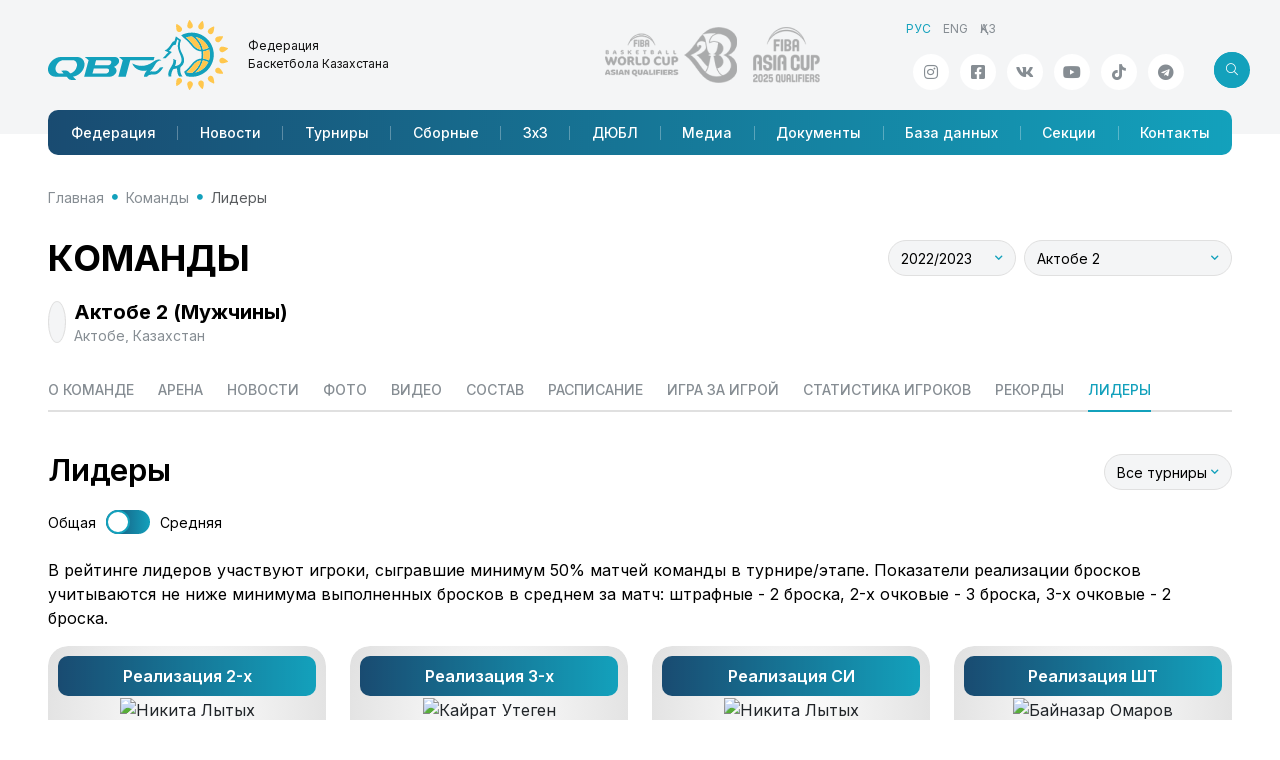

--- FILE ---
content_type: text/html; charset=utf-8; charset=utf-8
request_url: https://nbf.kz/ru/team/?category_team=leaders&season=29&state_team=2&type=1&team=1178
body_size: 217121
content:
<!DOCTYPE html>
<html lang="ru" class="js">
<head>
    <meta charset="utf-8">
    <meta name="viewport" content="width=device-width, initial-scale=1.0">
    <meta name="description" content="Актобе 2&nbsp;&mdash; мужская фарм-команда одноименного казахстанского профессионального баскетбольного клуба из города&nbsp;Актобе, созданная летом 2020 года при поддержке акимата Актюбинской области.">
    <meta name="author" content="SportCMS">
    <meta name="keywords" content="">
    <meta property="og:image" content="" />
    <link rel="shortcut icon" href="/favicon.png">
    <title>Лидеры // Команды // Национальная Федерация Баскетбола РК</title>
    <link rel="preconnect" href="https://fonts.googleapis.com">
    <link rel="preconnect" href="https://fonts.gstatic.com" crossorigin>
    <link href="https://fonts.googleapis.com/css2?family=Inter:wght@100..900&display=swap" rel="stylesheet">
    <link href="/_templates2/page/css/style.php?1.13" rel="stylesheet">



    <script language="JavaScript" type="text/javascript" src="https://static.ticketon.kz/widget/consumer.js"></script>
    <script async src="https://pagead2.googlesyndication.com/pagead/js/adsbygoogle.js?client=ca-pub-8247677530834301" crossorigin="anonymous"></script>
    <script type="text/javascript" src="/_templates2/page/js/refresh.js"></script>
</head>
<body>
<header>
    <div class="header">
        <div class="container">
            <div class="row">
                <div class="logo-title">
                    <div class="logo-title__logo"><a href="/ru/"><img src="/_templates2/page/img/logo.svg" class="img-fluid"/></a></div>
                    <div class="logo-title__title">Федерация <span>Баскетбола Казахстана</span></div>
                </div>
                <div class="header-partners">
                    <a href="http://www.fiba.basketball/basketballworldcup/2023/asian-qualifiers" target="_blank">
                        <img src="/_templates2/page/img/logo-world-asian-qualifiers.png" class="img-fluid"/>
                    </a>
                    <a href="https://www.fiba.basketball/asiacup/2025/qualifiers" target="_blank">
                        <img src="/_templates2/page/img/logo-asia-cup-2025.png" class="img-fluid"/>
                    </a>                </div>
                <div class="header-info">
                    <ul class="header-info__lng mb-auto"><li class="active"><span>РУС</span></li><li><a href="/en">ENG</a></li><li><a href="/">ҚАЗ</a></li></ul>
                    <div class="d-flex justify-content-end mt-auto position-relative">
                        <ul class="header-info__social social"><li><a href="https://www.instagram.com/nbfkz" target="_blank" class="social-link icoInstagram" title="Инстаграм"><i class="fab fa-instagram"></i></a></li><li><a href="https://facebook.com/NBFKZ" target="_blank" class="social-link icoFacebook" title="Facebook"><i class="fab fa-facebook-square"></i></a></li><li><a href="https://vk.com/nbf_kz" target="_blank" class="social-link icoVk" title="Вконтакте"><i class="fab fa-vk"></i></a></li><li><a href="https://www.youtube.com/@KazakhstanBasketball" target="_blank" class="social-link icoYoutube" title="Youtube"><i class="fab fa-youtube"></i></a></li><li><a href="https://www.tiktok.com/@nbf.kz" target="_blank" class="social-link icoTiktok" title="TikTok"><i class="fab fa-tiktok"></i></a></li><li><a href="https://t.me/nbf_kz" target="_blank" class="social-link icoTelegram" title="Телеграм"><i class="fab fa-telegram"></i></a></li></ul>
<div class="header-search search search-left">
<form id="search" method="get" action="/ru/search/">
<input type="text" class="form-control" placeholder="Поиск" aria-label="search" name="search" aria-describedby="button-addon2">
<button class="btn btn-default">
<i class="fal fa-search"></i>
                        </button>
</form>
<button class="btn btn-search js-search-button">
<i class="fal icon"></i>
                        </button>
</div>
                    </div>
                </div>
            </div>
            <nav class="navbar navbar-expand-lg navbar-sportcms" role="navigation">
<div class="nav-mobile">
<div class="search search-right">
<form>
<input type="text" class="form-control" placeholder="Поиск" aria-label="Recipient's username" aria-describedby="button-addon2">
<button class="btn btn-default">
<i class="fal fa-search"></i>
                        </button>
</form>
<button class="btn btn-search js-search-button">
<i class="fal icon"></i>
                        </button>

</div>
<div class="navbar-title" href="#">Федерация <span>Баскетбола Казахстана</span></div>
<div class="menu-button js-menu-button" data-bs-toggle="collapse" data-bs-target="#menuQBF" aria-controls="menuQBF" aria-expanded="false" aria-label="Toggle navigation">
<div class="menu-button__box">
<div class="menu-button__inner"></div>
</div>
</div>  
</div>
<div class="collapse navbar-collapse" id="menuQBF">
                    <ul class="navbar-nav"><li class="nav-item" id="menu-2"><a class="nav-link" href="/ru/federation/">Федерация</a></li><li class="nav-item" id="menu-3"><a class="nav-link" href="/ru/news/">Новости</a></li><li class="nav-item" id="menu-4"><a class="nav-link" href="/ru/tournaments/">Турниры</a></li><li class="nav-item" id="menu-6"><a class="nav-link" href="/ru/national-team/" target="_blank">Сборные</a></li><li class="nav-item" id="menu-256"><a class="nav-link" href="/ru/3x3/">3х3</a></li><li class="nav-item" id="menu-52"><a class="nav-link" href="/ru/cybl/">ДЮБЛ</a></li><li class="nav-item" id="menu-9"><a class="nav-link" href="/ru/media/">Медиа</a></li><li class="nav-item" id="menu-10"><a class="nav-link" href="/ru/docs_season/">Документы</a></li><li class="nav-item" id="menu-13"><a class="nav-link" href="/ru/database/">База данных</a></li><li class="nav-item" id="menu-15"><a class="nav-link" href="/ru/basketball_section/">Секции</a></li><li class="nav-item" id="menu-16"><a class="nav-link" href="/ru/contacts/">Контакты</a></li></ul>
                </div>
            </nav>
        </div>
    </div>
</header>
<main class="content">
<div class="container">
<ul class="breadcrumb"><li class="breadcrumb-item"><i class="fa fa-home"></i> <a href="/ru/">Главная</a></li><li class="breadcrumb-item"><a href="/ru/team/">Команды</a></li><li class="breadcrumb-item active">Лидеры</li></ul>
<!-- Команда -->
<div class="content-header">
<div class="content-header__title">
<h1>Команды</h1>
</div>
<div class="content-header__info">
<div class="sp-season"><select class=" selectpicker" id="season" data-placeholder="" name="season" onchange="javascript:document.location = '?category_team=leaders&state_team=2&type=1&team=1178&season='+options[selectedIndex].value"><option value="35" data-season="35" data-subtext="43">2025/2026</option><option value="33" data-season="33" data-subtext="39">2024/2025</option><option value="31" data-season="31" data-subtext="44">2023/2024</option><option value="29" selected="selected" data-season="29" data-subtext="27">2022/2023</option><option value="27" data-season="27" data-subtext="23">2021/2022</option><option value="16" data-season="16" data-subtext="22">2020/2021</option><option value="13" data-season="13" data-subtext="19">2019/2020</option><option value="12" data-season="12" data-subtext="23">2018/2019</option><option value="10" data-season="10" data-subtext="21">2017/2018</option><option value="9" data-season="9" data-subtext="21">2016/2017</option><option value="8" data-season="8" data-subtext="21">2015/2016</option><option value="7" data-season="7" data-subtext="20">2014/2015</option></select></div>
<div class="sp-tournament-etap"></div>
<div class="sp-tournament-type"></div>
<div class="sp-gender"></div>
<div class="sp-team"><select class=" selectpicker" id="team" data-placeholder="" name="team" onchange="javascript:document.location = '?category_team=leaders&season=29&state_team=2&type=1&team='+options[selectedIndex].value"><optgroup label="Мужчины"><option value="1253" data-team="1253" data-subtext="Усть-Каменогорск">Altay Sports Club</option><option value="29" data-team="29" data-subtext="Павлодар">Ertis</option><option value="1249" data-team="1249" data-subtext="Астана">GOTOBELES</option><option value="1207" data-team="1207" data-subtext="Алматинская обл.">IRBIS Almaty</option><option value="27" data-team="27" data-subtext="Астана">Tigers-KazATU</option><option value="168" data-team="168" data-subtext="Актобе">Актобе</option><option value="1178" selected="selected" data-team="1178" data-subtext="Актобе">Актобе 2</option><option value="21" data-team="21" data-subtext="Алматы">Алматинский Легион 2</option><option value="2" data-team="2" data-subtext="Астана">Астана</option><option value="30" data-team="30" data-subtext="Петропавловск">Барс</option><option value="23" data-team="23" data-subtext="Атырау">Барсы Атырау</option><option value="26" data-team="26" data-subtext="Атырау">Барсы Атырау 2</option><option value="1179" data-team="1179" data-subtext="Карагандинская область">Караганда</option><option value="4" data-team="4" data-subtext="Актау">Каспий</option><option value="22" data-team="22" data-subtext="Костанай">Тобол</option><option value="1208" data-team="1208" data-subtext="Костанай">ЧелГУ</option><option value="24" data-team="24" data-subtext="Шымкент">Шымкент</option></optgroup><optgroup label="Женщины"><option value="37" data-team="37" data-subtext="Павлодар">Ertis</option><option value="36" data-team="36" data-subtext="Астана">Tigers-KazATU</option><option value="517" data-team="517" data-subtext="Актобе">Актобе</option><option value="1250" data-team="1250" data-subtext="Атырау">Барсы Атырау</option><option value="1180" data-team="1180" data-subtext="Карагандинская область">Караганда</option><option value="43" data-team="43" data-subtext="Актау">Каспий</option><option value="762" data-team="762" data-subtext="Акмолинская область">Окжетпес</option><option value="1251" data-team="1251" data-subtext="Алматы">Томирис</option><option value="761" data-team="761" data-subtext="Туркестанская область">Туран</option><option value="40" data-team="40" data-subtext="Шымкент">Шымкент</option></optgroup></select></div>
</div>
</div>

<!-- Информация о команде -->
<div class="sportcms-logo-info">
<div class="logo">
<img class="img-responsive" src="/_images/team_season/logo_lng_ru_mbk_aktobe_2_1663842722.png" alt="" title="" width="100%" />
</div>
<div class="info">
Актобе 2 (Мужчины)
<span>Актобе, Казахстан</span>
</div>
</div>
<!-- /Информация о команде -->

<div class="sportcms-podmenu">
<ul class="sportcms-tabs nav-pills" id="tab"  role="tablist">
<li ><a href="?category_team=about&season=29&state_team=2&type=1&team=1178">О команде</a></li><li ><a href="?category_team=arena&season=29&state_team=2&type=1&team=1178">Арена</a></li><li ><a href="?category_team=news&season=29&state_team=2&type=1&team=1178">Новости</a></li><li ><a href="?category_team=photo&season=29&state_team=2&type=1&team=1178">Фото</a></li><li ><a href="?category_team=video&season=29&state_team=2&type=1&team=1178">Видео</a></li><li ><a href="?category_team=roster&season=29&state_team=2&type=1&team=1178">Состав</a></li><li ><a href="?category_team=schedule&season=29&state_team=2&type=1&team=1178">Расписание</a></li><li ><a href="?category_team=games&season=29&state_team=2&type=1&team=1178">Игра за игрой</a></li><li ><a href="?category_team=playersstats&season=29&state_team=2&type=1&team=1178">Статистика игроков</a></li><li ><a href="?category_team=records&season=29&state_team=2&type=1&team=1178">Рекорды</a></li><li  class=" active"><a href="?category_team=leaders&season=29&state_team=2&type=1&team=1178">Лидеры</a></li>
</ul>
</div>

<div class="content-header">
<div class="content-header__title">
<h2>Лидеры</h2>
</div>
<div class="content-header__info for-h2">
<div class="sp-tournament-rtap"><select class=" selectpicker" id="tournamentetap" data-placeholder="" name="tournamentetap" onchange="javascript:document.location = '?category_team=leaders&season=29&state_team=2&type=1&team=1178&'+options[selectedIndex].value"><optgroup label=""><option value="tournament_season=0&tournament_etap=0" selected="selected" data-tournamentetap="tournament_season=0&tournament_etap=0" data-subtext="">Все турниры</option></optgroup><optgroup label="Высшая лига"><option value="tournament_season=298&tournament_etap=2" data-tournamentetap="tournament_season=298&tournament_etap=2" data-subtext="">Высшая лига, Регулярный чемпионат</option></optgroup></select></div>
</div>
</div>

<div class="mb-3">
<div class="onoffswitcher">
<div>Общая</div>
<div class="onoffswitch">
<input type="checkbox" name="statsteamtype" class="onoffswitch-checkbox" id="teamsstats_table">
<label class="onoffswitch-label" for="teamsstats_table"></label>
</div>
<div>Средняя</div>
</div>
</div>

<div class="mb-3">В рейтинге лидеров участвуют игроки, сыгравшие минимум 50% матчей команды в турнире/этапе. Показатели реализации бросков учитываются не ниже минимума выполненных бросков в среднем за матч: штрафные - 2 броска, 2-х очковые - 3 броска, 3-х очковые - 2 броска.</div>
<div id="Table1">
<div class="row">
<div class="col-xxl-2 col-lg-3 col-md-4 col-sm-6 col-12 leaders ">
<div class="sportcms-leaders">
<div class="card">
<div class="card-header">
Реализация 2-х
</div>
<div class="card-body">
<div class="_person">
<img src="/_images/person_season/title/_1667228503.png" title="Никита Лытых" class="img-responsive" />
<div class="_leaders-score ">
<div class="_value-one">60.39</div>
<div class="_value2-one "><span class="abbr" data-bs-toggle="tooltip" title="Забито/Брошено (Игры: 30/33)">93/154</span></div>
<div class="hidden"><span class="abbr" data-bs-toggle="tooltip" title="В среднем (Игры: 30/33)"></span></div>
<div class="hidden"><span class="abbr" data-bs-toggle="tooltip" title="Всего (Игры: 30/33)">{VALUERES}</span></div>
</div>
</div>
</div>
<div class="card-footer">
<div class="_fam" title="Лытых Никита" data-bs-toggle="tooltip"><a href="/ru/database/?category=players&season=29&type=1&id=2696" target="_blank">#21 Лытых Никита</a></div>
<div class="_amplua">Центровой</div>
</div>
</div>
<table width="100%" border="0" class="mt-3 table table-striped table-hover table-sportcms not-thead">
<tr class="leaders">
<td width="30" class="text-center num">2</td>
<td>
<div class="d-flex align-items-center">
<div class="w30" title="Мощный форвард" data-bs-toggle="tooltip" class="abbr"><div class="text-center">тф</div></div>
<div title="Утеген Кайрат"><a href="/ru/database/?category=players&season=29&type=1&id=3140" target="_blank">Утеген Кайрат</a></div>
</div>
</td>
<td class="leader-value text-center" width="40">
                <div class=""><span class='abbr' data-bs-toggle="tooltip" title="Забито/Брошено - 112/226 (Игры: 33/33)">49.56</span></div>
                <div class="hidden"><span class='abbr' data-bs-toggle="tooltip" title="В среднем -  (Игры: 33/33)">49.56</span></div>
                <div class="hidden"><span class='abbr' data-bs-toggle="tooltip" title="Всего -  (Игры: 33/33)">49.56</span></div>
</td>
</tr>
<tr class="leaders">
<td width="30" class="text-center num">3</td>
<td>
<div class="d-flex align-items-center">
<div class="w30" title="Атакующий защитник" data-bs-toggle="tooltip" class="abbr"><div class="text-center">аз</div></div>
<div title="Омаров Байназар"><a href="/ru/database/?category=players&season=29&type=1&id=2697" target="_blank">Омаров Байназар</a></div>
</div>
</td>
<td class="leader-value text-center" width="40">
                <div class=""><span class='abbr' data-bs-toggle="tooltip" title="Забито/Брошено - 116/245 (Игры: 28/33)">47.35</span></div>
                <div class="hidden"><span class='abbr' data-bs-toggle="tooltip" title="В среднем -  (Игры: 28/33)">47.35</span></div>
                <div class="hidden"><span class='abbr' data-bs-toggle="tooltip" title="Всего -  (Игры: 28/33)">47.35</span></div>
</td>
</tr>
<tr class="leaders">
<td width="30" class="text-center num">4</td>
<td>
<div class="d-flex align-items-center">
<div class="w30" title="Атакующий защитник" data-bs-toggle="tooltip" class="abbr"><div class="text-center">аз</div></div>
<div title="Доскеев Чингиз"><a href="/ru/database/?category=players&season=29&type=1&id=2691" target="_blank">Доскеев Чингиз</a></div>
</div>
</td>
<td class="leader-value text-center" width="40">
                <div class=""><span class='abbr' data-bs-toggle="tooltip" title="Забито/Брошено - 29/68 (Игры: 17/33)">42.65</span></div>
                <div class="hidden"><span class='abbr' data-bs-toggle="tooltip" title="В среднем -  (Игры: 17/33)">42.65</span></div>
                <div class="hidden"><span class='abbr' data-bs-toggle="tooltip" title="Всего -  (Игры: 17/33)">42.65</span></div>
</td>
</tr>
<tr class="leaders">
<td width="30" class="text-center num">5</td>
<td>
<div class="d-flex align-items-center">
<div class="w30" title="Легкий форвард" data-bs-toggle="tooltip" class="abbr"><div class="text-center">лф</div></div>
<div title="Самойлов Егор"><a href="/ru/database/?category=players&season=29&type=1&id=3111" target="_blank">Самойлов Егор</a></div>
</div>
</td>
<td class="leader-value text-center" width="40">
                <div class=""><span class='abbr' data-bs-toggle="tooltip" title="Забито/Брошено - 77/185 (Игры: 33/33)">41.62</span></div>
                <div class="hidden"><span class='abbr' data-bs-toggle="tooltip" title="В среднем -  (Игры: 33/33)">41.62</span></div>
                <div class="hidden"><span class='abbr' data-bs-toggle="tooltip" title="Всего -  (Игры: 33/33)">41.62</span></div>
</td>
</tr>
              
</table>
</div>
</div><div class="col-xxl-2 col-lg-3 col-md-4 col-sm-6 col-12 leaders ">
<div class="sportcms-leaders">
<div class="card">
<div class="card-header">
Реализация 3-х
</div>
<div class="card-body">
<div class="_person">
<img src="/_images/person_season/title/_1667228596.png" title="Кайрат Утеген" class="img-responsive" />
<div class="_leaders-score ">
<div class="_value-one">29.33</div>
<div class="_value2-one "><span class="abbr" data-bs-toggle="tooltip" title="Забито/Брошено (Игры: 33/33)">44/150</span></div>
<div class="hidden"><span class="abbr" data-bs-toggle="tooltip" title="В среднем (Игры: 33/33)"></span></div>
<div class="hidden"><span class="abbr" data-bs-toggle="tooltip" title="Всего (Игры: 33/33)">{VALUERES}</span></div>
</div>
</div>
</div>
<div class="card-footer">
<div class="_fam" title="Утеген Кайрат" data-bs-toggle="tooltip"><a href="/ru/database/?category=players&season=29&type=1&id=3140" target="_blank">#11 Утеген Кайрат</a></div>
<div class="_amplua">Мощный форвард</div>
</div>
</div>
<table width="100%" border="0" class="mt-3 table table-striped table-hover table-sportcms not-thead">
<tr class="leaders">
<td width="30" class="text-center num">2</td>
<td>
<div class="d-flex align-items-center">
<div class="w30" title="Атакующий защитник" data-bs-toggle="tooltip" class="abbr"><div class="text-center">аз</div></div>
<div title="Омаров Байназар"><a href="/ru/database/?category=players&season=29&type=1&id=2697" target="_blank">Омаров Байназар</a></div>
</div>
</td>
<td class="leader-value text-center" width="40">
                <div class=""><span class='abbr' data-bs-toggle="tooltip" title="Забито/Брошено - 37/129 (Игры: 28/33)">28.68</span></div>
                <div class="hidden"><span class='abbr' data-bs-toggle="tooltip" title="В среднем -  (Игры: 28/33)">28.68</span></div>
                <div class="hidden"><span class='abbr' data-bs-toggle="tooltip" title="Всего -  (Игры: 28/33)">28.68</span></div>
</td>
</tr>
<tr class="leaders">
<td width="30" class="text-center num">3</td>
<td>
<div class="d-flex align-items-center">
<div class="w30" title="Атакующий защитник" data-bs-toggle="tooltip" class="abbr"><div class="text-center">аз</div></div>
<div title="Доскеев Чингиз"><a href="/ru/database/?category=players&season=29&type=1&id=2691" target="_blank">Доскеев Чингиз</a></div>
</div>
</td>
<td class="leader-value text-center" width="40">
                <div class=""><span class='abbr' data-bs-toggle="tooltip" title="Забито/Брошено - 24/91 (Игры: 17/33)">26.37</span></div>
                <div class="hidden"><span class='abbr' data-bs-toggle="tooltip" title="В среднем -  (Игры: 17/33)">26.37</span></div>
                <div class="hidden"><span class='abbr' data-bs-toggle="tooltip" title="Всего -  (Игры: 17/33)">26.37</span></div>
</td>
</tr>
<tr class="leaders">
<td width="30" class="text-center num">4</td>
<td>
<div class="d-flex align-items-center">
<div class="w30" title="Разыгрывающий защитник" data-bs-toggle="tooltip" class="abbr"><div class="text-center">рз</div></div>
<div title="Айткулов Бибарыс"><a href="/ru/database/?category=players&season=29&type=1&id=2688" target="_blank">Айткулов Бибарыс</a></div>
</div>
</td>
<td class="leader-value text-center" width="40">
                <div class=""><span class='abbr' data-bs-toggle="tooltip" title="Забито/Брошено - 25/106 (Игры: 30/33)">23.58</span></div>
                <div class="hidden"><span class='abbr' data-bs-toggle="tooltip" title="В среднем -  (Игры: 30/33)">23.58</span></div>
                <div class="hidden"><span class='abbr' data-bs-toggle="tooltip" title="Всего -  (Игры: 30/33)">23.58</span></div>
</td>
</tr>
              
</table>
</div>
</div><div class="col-xxl-2 col-lg-3 col-md-4 col-sm-6 col-12 leaders ">
<div class="sportcms-leaders">
<div class="card">
<div class="card-header">
Реализация СИ
</div>
<div class="card-body">
<div class="_person">
<img src="/_images/person_season/title/_1667228503.png" title="Никита Лытых" class="img-responsive" />
<div class="_leaders-score ">
<div class="_value-one">52.48</div>
<div class="_value2-one "><span class="abbr" data-bs-toggle="tooltip" title="Забито/Брошено (Игры: 30/33)">106/202</span></div>
<div class="hidden"><span class="abbr" data-bs-toggle="tooltip" title="В среднем (Игры: 30/33)"></span></div>
<div class="hidden"><span class="abbr" data-bs-toggle="tooltip" title="Всего (Игры: 30/33)">{VALUERES}</span></div>
</div>
</div>
</div>
<div class="card-footer">
<div class="_fam" title="Лытых Никита" data-bs-toggle="tooltip"><a href="/ru/database/?category=players&season=29&type=1&id=2696" target="_blank">#21 Лытых Никита</a></div>
<div class="_amplua">Центровой</div>
</div>
</div>
<table width="100%" border="0" class="mt-3 table table-striped table-hover table-sportcms not-thead">
<tr class="leaders">
<td width="30" class="text-center num">2</td>
<td>
<div class="d-flex align-items-center">
<div class="w30" title="Мощный форвард" data-bs-toggle="tooltip" class="abbr"><div class="text-center">тф</div></div>
<div title="Утеген Кайрат"><a href="/ru/database/?category=players&season=29&type=1&id=3140" target="_blank">Утеген Кайрат</a></div>
</div>
</td>
<td class="leader-value text-center" width="40">
                <div class=""><span class='abbr' data-bs-toggle="tooltip" title="Забито/Брошено - 156/376 (Игры: 33/33)">41.49</span></div>
                <div class="hidden"><span class='abbr' data-bs-toggle="tooltip" title="В среднем -  (Игры: 33/33)">41.49</span></div>
                <div class="hidden"><span class='abbr' data-bs-toggle="tooltip" title="Всего -  (Игры: 33/33)">41.49</span></div>
</td>
</tr>
<tr class="leaders">
<td width="30" class="text-center num">3</td>
<td>
<div class="d-flex align-items-center">
<div class="w30" title="Атакующий защитник" data-bs-toggle="tooltip" class="abbr"><div class="text-center">аз</div></div>
<div title="Омаров Байназар"><a href="/ru/database/?category=players&season=29&type=1&id=2697" target="_blank">Омаров Байназар</a></div>
</div>
</td>
<td class="leader-value text-center" width="40">
                <div class=""><span class='abbr' data-bs-toggle="tooltip" title="Забито/Брошено - 153/374 (Игры: 28/33)">40.91</span></div>
                <div class="hidden"><span class='abbr' data-bs-toggle="tooltip" title="В среднем -  (Игры: 28/33)">40.91</span></div>
                <div class="hidden"><span class='abbr' data-bs-toggle="tooltip" title="Всего -  (Игры: 28/33)">40.91</span></div>
</td>
</tr>
<tr class="leaders">
<td width="30" class="text-center num">4</td>
<td>
<div class="d-flex align-items-center">
<div class="w30" title="Легкий форвард" data-bs-toggle="tooltip" class="abbr"><div class="text-center">лф</div></div>
<div title="Самойлов Егор"><a href="/ru/database/?category=players&season=29&type=1&id=3111" target="_blank">Самойлов Егор</a></div>
</div>
</td>
<td class="leader-value text-center" width="40">
                <div class=""><span class='abbr' data-bs-toggle="tooltip" title="Забито/Брошено - 85/228 (Игры: 33/33)">37.28</span></div>
                <div class="hidden"><span class='abbr' data-bs-toggle="tooltip" title="В среднем -  (Игры: 33/33)">37.28</span></div>
                <div class="hidden"><span class='abbr' data-bs-toggle="tooltip" title="Всего -  (Игры: 33/33)">37.28</span></div>
</td>
</tr>
<tr class="leaders">
<td width="30" class="text-center num">5</td>
<td>
<div class="d-flex align-items-center">
<div class="w30" title="Разыгрывающий защитник" data-bs-toggle="tooltip" class="abbr"><div class="text-center">рз</div></div>
<div title="Айткулов Бибарыс"><a href="/ru/database/?category=players&season=29&type=1&id=2688" target="_blank">Айткулов Бибарыс</a></div>
</div>
</td>
<td class="leader-value text-center" width="40">
                <div class=""><span class='abbr' data-bs-toggle="tooltip" title="Забито/Брошено - 77/231 (Игры: 30/33)">33.33</span></div>
                <div class="hidden"><span class='abbr' data-bs-toggle="tooltip" title="В среднем -  (Игры: 30/33)">33.33</span></div>
                <div class="hidden"><span class='abbr' data-bs-toggle="tooltip" title="Всего -  (Игры: 30/33)">33.33</span></div>
</td>
</tr>
              
</table>
</div>
</div><div class="col-xxl-2 col-lg-3 col-md-4 col-sm-6 col-12 leaders ">
<div class="sportcms-leaders">
<div class="card">
<div class="card-header">
Реализация ШТ
</div>
<div class="card-body">
<div class="_person">
<img src="/_images/person_season/title/_1667228582.png" title="Байназар Омаров" class="img-responsive" />
<div class="_leaders-score ">
<div class="_value-one">72.97</div>
<div class="_value2-one "><span class="abbr" data-bs-toggle="tooltip" title="Забито/Брошено (Игры: 28/33)">81/111</span></div>
<div class="hidden"><span class="abbr" data-bs-toggle="tooltip" title="В среднем (Игры: 28/33)"></span></div>
<div class="hidden"><span class="abbr" data-bs-toggle="tooltip" title="Всего (Игры: 28/33)">{VALUERES}</span></div>
</div>
</div>
</div>
<div class="card-footer">
<div class="_fam" title="Омаров Байназар" data-bs-toggle="tooltip"><a href="/ru/database/?category=players&season=29&type=1&id=2697" target="_blank">#7 Омаров Байназар</a></div>
<div class="_amplua">Атакующий защитник</div>
</div>
</div>
<table width="100%" border="0" class="mt-3 table table-striped table-hover table-sportcms not-thead">
<tr class="leaders">
<td width="30" class="text-center num">2</td>
<td>
<div class="d-flex align-items-center">
<div class="w30" title="Легкий форвард" data-bs-toggle="tooltip" class="abbr"><div class="text-center">лф</div></div>
<div title="Самойлов Егор"><a href="/ru/database/?category=players&season=29&type=1&id=3111" target="_blank">Самойлов Егор</a></div>
</div>
</td>
<td class="leader-value text-center" width="40">
                <div class=""><span class='abbr' data-bs-toggle="tooltip" title="Забито/Брошено - 79/118 (Игры: 33/33)">66.95</span></div>
                <div class="hidden"><span class='abbr' data-bs-toggle="tooltip" title="В среднем -  (Игры: 33/33)">66.95</span></div>
                <div class="hidden"><span class='abbr' data-bs-toggle="tooltip" title="Всего -  (Игры: 33/33)">66.95</span></div>
</td>
</tr>
<tr class="leaders">
<td width="30" class="text-center num">3</td>
<td>
<div class="d-flex align-items-center">
<div class="w30" title="Атакующий защитник" data-bs-toggle="tooltip" class="abbr"><div class="text-center">аз</div></div>
<div title="Доскеев Чингиз"><a href="/ru/database/?category=players&season=29&type=1&id=2691" target="_blank">Доскеев Чингиз</a></div>
</div>
</td>
<td class="leader-value text-center" width="40">
                <div class=""><span class='abbr' data-bs-toggle="tooltip" title="Забито/Брошено - 24/43 (Игры: 17/33)">55.81</span></div>
                <div class="hidden"><span class='abbr' data-bs-toggle="tooltip" title="В среднем -  (Игры: 17/33)">55.81</span></div>
                <div class="hidden"><span class='abbr' data-bs-toggle="tooltip" title="Всего -  (Игры: 17/33)">55.81</span></div>
</td>
</tr>
              
</table>
</div>
</div><div class="col-xxl-2 col-lg-3 col-md-4 col-sm-6 col-12 leaders ">
<div class="sportcms-leaders">
<div class="card">
<div class="card-header">
2-х очковые
</div>
<div class="card-body">
<div class="_person">
<img src="/_images/person_season/title/_1667228582.png" title="Байназар Омаров" class="img-responsive" />
<div class="_leaders-score ">
<div class="_value-one">116</div>
<div class="_value2-one hidden"><span class="abbr" data-bs-toggle="tooltip" title="Забито/Брошено (Игры: 28/33)">{VALUEPERC}</span></div>
<div class=""><span class="abbr" data-bs-toggle="tooltip" title="В среднем (Игры: 28/33)">4.14</span></div>
<div class="hidden"><span class="abbr" data-bs-toggle="tooltip" title="Всего (Игры: 28/33)">{VALUERES}</span></div>
</div>
</div>
</div>
<div class="card-footer">
<div class="_fam" title="Омаров Байназар" data-bs-toggle="tooltip"><a href="/ru/database/?category=players&season=29&type=1&id=2697" target="_blank">#7 Омаров Байназар</a></div>
<div class="_amplua">Атакующий защитник</div>
</div>
</div>
<table width="100%" border="0" class="mt-3 table table-striped table-hover table-sportcms not-thead">
<tr class="leaders">
<td width="30" class="text-center num">2</td>
<td>
<div class="d-flex align-items-center">
<div class="w30" title="Мощный форвард" data-bs-toggle="tooltip" class="abbr"><div class="text-center">тф</div></div>
<div title="Утеген Кайрат"><a href="/ru/database/?category=players&season=29&type=1&id=3140" target="_blank">Утеген Кайрат</a></div>
</div>
</td>
<td class="leader-value text-center" width="40">
                <div class="hidden"><span class='abbr' data-bs-toggle="tooltip" title="Забито/Брошено -  (Игры: 33/33)">112</span></div>
                <div class=""><span class='abbr' data-bs-toggle="tooltip" title="В среднем - 3.39 (Игры: 33/33)">112</span></div>
                <div class="hidden"><span class='abbr' data-bs-toggle="tooltip" title="Всего - {VALUERES} (Игры: 33/33)">112</span></div>
</td>
</tr>
<tr class="leaders">
<td width="30" class="text-center num">3</td>
<td>
<div class="d-flex align-items-center">
<div class="w30" title="Центровой" data-bs-toggle="tooltip" class="abbr"><div class="text-center">ц</div></div>
<div title="Лытых Никита"><a href="/ru/database/?category=players&season=29&type=1&id=2696" target="_blank">Лытых Никита</a></div>
</div>
</td>
<td class="leader-value text-center" width="40">
                <div class="hidden"><span class='abbr' data-bs-toggle="tooltip" title="Забито/Брошено -  (Игры: 30/33)">93</span></div>
                <div class=""><span class='abbr' data-bs-toggle="tooltip" title="В среднем - 3.10 (Игры: 30/33)">93</span></div>
                <div class="hidden"><span class='abbr' data-bs-toggle="tooltip" title="Всего - {VALUERES} (Игры: 30/33)">93</span></div>
</td>
</tr>
<tr class="leaders">
<td width="30" class="text-center num">4</td>
<td>
<div class="d-flex align-items-center">
<div class="w30" title="Легкий форвард" data-bs-toggle="tooltip" class="abbr"><div class="text-center">лф</div></div>
<div title="Самойлов Егор"><a href="/ru/database/?category=players&season=29&type=1&id=3111" target="_blank">Самойлов Егор</a></div>
</div>
</td>
<td class="leader-value text-center" width="40">
                <div class="hidden"><span class='abbr' data-bs-toggle="tooltip" title="Забито/Брошено -  (Игры: 33/33)">77</span></div>
                <div class=""><span class='abbr' data-bs-toggle="tooltip" title="В среднем - 2.33 (Игры: 33/33)">77</span></div>
                <div class="hidden"><span class='abbr' data-bs-toggle="tooltip" title="Всего - {VALUERES} (Игры: 33/33)">77</span></div>
</td>
</tr>
<tr class="leaders">
<td width="30" class="text-center num">5</td>
<td>
<div class="d-flex align-items-center">
<div class="w30" title="Легкий форвард" data-bs-toggle="tooltip" class="abbr"><div class="text-center">лф</div></div>
<div title="Рудометкин Данил"><a href="/ru/database/?category=players&season=29&type=1&id=2698" target="_blank">Рудометкин Данил</a></div>
</div>
</td>
<td class="leader-value text-center" width="40">
                <div class="hidden"><span class='abbr' data-bs-toggle="tooltip" title="Забито/Брошено -  (Игры: 16/33)">59</span></div>
                <div class=""><span class='abbr' data-bs-toggle="tooltip" title="В среднем -  (Игры: 16/33)">59</span></div>
                <div class="hidden"><span class='abbr' data-bs-toggle="tooltip" title="Всего - {VALUERES} (Игры: 16/33)">59</span></div>
</td>
</tr>
              
</table>
</div>
</div><div class="col-xxl-2 col-lg-3 col-md-4 col-sm-6 col-12 leaders ">
<div class="sportcms-leaders">
<div class="card">
<div class="card-header">
3-х очковые
</div>
<div class="card-body">
<div class="_person">
<img src="/_images/person_season/title/_1667228596.png" title="Кайрат Утеген" class="img-responsive" />
<div class="_leaders-score ">
<div class="_value-one">44</div>
<div class="_value2-one hidden"><span class="abbr" data-bs-toggle="tooltip" title="Забито/Брошено (Игры: 33/33)">{VALUEPERC}</span></div>
<div class=""><span class="abbr" data-bs-toggle="tooltip" title="В среднем (Игры: 33/33)">1.33</span></div>
<div class="hidden"><span class="abbr" data-bs-toggle="tooltip" title="Всего (Игры: 33/33)">{VALUERES}</span></div>
</div>
</div>
</div>
<div class="card-footer">
<div class="_fam" title="Утеген Кайрат" data-bs-toggle="tooltip"><a href="/ru/database/?category=players&season=29&type=1&id=3140" target="_blank">#11 Утеген Кайрат</a></div>
<div class="_amplua">Мощный форвард</div>
</div>
</div>
<table width="100%" border="0" class="mt-3 table table-striped table-hover table-sportcms not-thead">
<tr class="leaders">
<td width="30" class="text-center num">2</td>
<td>
<div class="d-flex align-items-center">
<div class="w30" title="Атакующий защитник" data-bs-toggle="tooltip" class="abbr"><div class="text-center">аз</div></div>
<div title="Омаров Байназар"><a href="/ru/database/?category=players&season=29&type=1&id=2697" target="_blank">Омаров Байназар</a></div>
</div>
</td>
<td class="leader-value text-center" width="40">
                <div class="hidden"><span class='abbr' data-bs-toggle="tooltip" title="Забито/Брошено -  (Игры: 28/33)">37</span></div>
                <div class=""><span class='abbr' data-bs-toggle="tooltip" title="В среднем - 1.32 (Игры: 28/33)">37</span></div>
                <div class="hidden"><span class='abbr' data-bs-toggle="tooltip" title="Всего - {VALUERES} (Игры: 28/33)">37</span></div>
</td>
</tr>
<tr class="leaders">
<td width="30" class="text-center num">3</td>
<td>
<div class="d-flex align-items-center">
<div class="w30" title="Разыгрывающий защитник" data-bs-toggle="tooltip" class="abbr"><div class="text-center">рз</div></div>
<div title="Айткулов Бибарыс"><a href="/ru/database/?category=players&season=29&type=1&id=2688" target="_blank">Айткулов Бибарыс</a></div>
</div>
</td>
<td class="leader-value text-center" width="40">
                <div class="hidden"><span class='abbr' data-bs-toggle="tooltip" title="Забито/Брошено -  (Игры: 30/33)">25</span></div>
                <div class=""><span class='abbr' data-bs-toggle="tooltip" title="В среднем - 0.83 (Игры: 30/33)">25</span></div>
                <div class="hidden"><span class='abbr' data-bs-toggle="tooltip" title="Всего - {VALUERES} (Игры: 30/33)">25</span></div>
</td>
</tr>
<tr class="leaders">
<td width="30" class="text-center num">4</td>
<td>
<div class="d-flex align-items-center">
<div class="w30" title="Атакующий защитник" data-bs-toggle="tooltip" class="abbr"><div class="text-center">аз</div></div>
<div title="Доскеев Чингиз"><a href="/ru/database/?category=players&season=29&type=1&id=2691" target="_blank">Доскеев Чингиз</a></div>
</div>
</td>
<td class="leader-value text-center" width="40">
                <div class="hidden"><span class='abbr' data-bs-toggle="tooltip" title="Забито/Брошено -  (Игры: 17/33)">24</span></div>
                <div class=""><span class='abbr' data-bs-toggle="tooltip" title="В среднем - 1.41 (Игры: 17/33)">24</span></div>
                <div class="hidden"><span class='abbr' data-bs-toggle="tooltip" title="Всего - {VALUERES} (Игры: 17/33)">24</span></div>
</td>
</tr>
<tr class="leaders">
<td width="30" class="text-center num">5</td>
<td>
<div class="d-flex align-items-center">
<div class="w30" title="Центровой" data-bs-toggle="tooltip" class="abbr"><div class="text-center">ц</div></div>
<div title="Лытых Никита"><a href="/ru/database/?category=players&season=29&type=1&id=2696" target="_blank">Лытых Никита</a></div>
</div>
</td>
<td class="leader-value text-center" width="40">
                <div class="hidden"><span class='abbr' data-bs-toggle="tooltip" title="Забито/Брошено -  (Игры: 30/33)">13</span></div>
                <div class=""><span class='abbr' data-bs-toggle="tooltip" title="В среднем - 0.43 (Игры: 30/33)">13</span></div>
                <div class="hidden"><span class='abbr' data-bs-toggle="tooltip" title="Всего - {VALUERES} (Игры: 30/33)">13</span></div>
</td>
</tr>
              
</table>
</div>
</div><div class="col-xxl-2 col-lg-3 col-md-4 col-sm-6 col-12 leaders ">
<div class="sportcms-leaders">
<div class="card">
<div class="card-header">
С игры
</div>
<div class="card-body">
<div class="_person">
<img src="/_images/person_season/title/_1667228596.png" title="Кайрат Утеген" class="img-responsive" />
<div class="_leaders-score ">
<div class="_value-one">156</div>
<div class="_value2-one hidden"><span class="abbr" data-bs-toggle="tooltip" title="Забито/Брошено (Игры: 33/33)">{VALUEPERC}</span></div>
<div class=""><span class="abbr" data-bs-toggle="tooltip" title="В среднем (Игры: 33/33)">4.73</span></div>
<div class="hidden"><span class="abbr" data-bs-toggle="tooltip" title="Всего (Игры: 33/33)">{VALUERES}</span></div>
</div>
</div>
</div>
<div class="card-footer">
<div class="_fam" title="Утеген Кайрат" data-bs-toggle="tooltip"><a href="/ru/database/?category=players&season=29&type=1&id=3140" target="_blank">#11 Утеген Кайрат</a></div>
<div class="_amplua">Мощный форвард</div>
</div>
</div>
<table width="100%" border="0" class="mt-3 table table-striped table-hover table-sportcms not-thead">
<tr class="leaders">
<td width="30" class="text-center num">2</td>
<td>
<div class="d-flex align-items-center">
<div class="w30" title="Атакующий защитник" data-bs-toggle="tooltip" class="abbr"><div class="text-center">аз</div></div>
<div title="Омаров Байназар"><a href="/ru/database/?category=players&season=29&type=1&id=2697" target="_blank">Омаров Байназар</a></div>
</div>
</td>
<td class="leader-value text-center" width="40">
                <div class="hidden"><span class='abbr' data-bs-toggle="tooltip" title="Забито/Брошено -  (Игры: 28/33)">153</span></div>
                <div class=""><span class='abbr' data-bs-toggle="tooltip" title="В среднем - 5.46 (Игры: 28/33)">153</span></div>
                <div class="hidden"><span class='abbr' data-bs-toggle="tooltip" title="Всего - {VALUERES} (Игры: 28/33)">153</span></div>
</td>
</tr>
<tr class="leaders">
<td width="30" class="text-center num">3</td>
<td>
<div class="d-flex align-items-center">
<div class="w30" title="Центровой" data-bs-toggle="tooltip" class="abbr"><div class="text-center">ц</div></div>
<div title="Лытых Никита"><a href="/ru/database/?category=players&season=29&type=1&id=2696" target="_blank">Лытых Никита</a></div>
</div>
</td>
<td class="leader-value text-center" width="40">
                <div class="hidden"><span class='abbr' data-bs-toggle="tooltip" title="Забито/Брошено -  (Игры: 30/33)">106</span></div>
                <div class=""><span class='abbr' data-bs-toggle="tooltip" title="В среднем - 3.53 (Игры: 30/33)">106</span></div>
                <div class="hidden"><span class='abbr' data-bs-toggle="tooltip" title="Всего - {VALUERES} (Игры: 30/33)">106</span></div>
</td>
</tr>
<tr class="leaders">
<td width="30" class="text-center num">4</td>
<td>
<div class="d-flex align-items-center">
<div class="w30" title="Легкий форвард" data-bs-toggle="tooltip" class="abbr"><div class="text-center">лф</div></div>
<div title="Самойлов Егор"><a href="/ru/database/?category=players&season=29&type=1&id=3111" target="_blank">Самойлов Егор</a></div>
</div>
</td>
<td class="leader-value text-center" width="40">
                <div class="hidden"><span class='abbr' data-bs-toggle="tooltip" title="Забито/Брошено -  (Игры: 33/33)">85</span></div>
                <div class=""><span class='abbr' data-bs-toggle="tooltip" title="В среднем - 2.58 (Игры: 33/33)">85</span></div>
                <div class="hidden"><span class='abbr' data-bs-toggle="tooltip" title="Всего - {VALUERES} (Игры: 33/33)">85</span></div>
</td>
</tr>
<tr class="leaders">
<td width="30" class="text-center num">5</td>
<td>
<div class="d-flex align-items-center">
<div class="w30" title="Разыгрывающий защитник" data-bs-toggle="tooltip" class="abbr"><div class="text-center">рз</div></div>
<div title="Айткулов Бибарыс"><a href="/ru/database/?category=players&season=29&type=1&id=2688" target="_blank">Айткулов Бибарыс</a></div>
</div>
</td>
<td class="leader-value text-center" width="40">
                <div class="hidden"><span class='abbr' data-bs-toggle="tooltip" title="Забито/Брошено -  (Игры: 30/33)">77</span></div>
                <div class=""><span class='abbr' data-bs-toggle="tooltip" title="В среднем - 2.57 (Игры: 30/33)">77</span></div>
                <div class="hidden"><span class='abbr' data-bs-toggle="tooltip" title="Всего - {VALUERES} (Игры: 30/33)">77</span></div>
</td>
</tr>
              
</table>
</div>
</div><div class="col-xxl-2 col-lg-3 col-md-4 col-sm-6 col-12 leaders ">
<div class="sportcms-leaders">
<div class="card">
<div class="card-header">
Штрафные
</div>
<div class="card-body">
<div class="_person">
<img src="/_images/person_season/title/_1667228582.png" title="Байназар Омаров" class="img-responsive" />
<div class="_leaders-score ">
<div class="_value-one">81</div>
<div class="_value2-one hidden"><span class="abbr" data-bs-toggle="tooltip" title="Забито/Брошено (Игры: 28/33)">{VALUEPERC}</span></div>
<div class=""><span class="abbr" data-bs-toggle="tooltip" title="В среднем (Игры: 28/33)">2.89</span></div>
<div class="hidden"><span class="abbr" data-bs-toggle="tooltip" title="Всего (Игры: 28/33)">{VALUERES}</span></div>
</div>
</div>
</div>
<div class="card-footer">
<div class="_fam" title="Омаров Байназар" data-bs-toggle="tooltip"><a href="/ru/database/?category=players&season=29&type=1&id=2697" target="_blank">#7 Омаров Байназар</a></div>
<div class="_amplua">Атакующий защитник</div>
</div>
</div>
<table width="100%" border="0" class="mt-3 table table-striped table-hover table-sportcms not-thead">
<tr class="leaders">
<td width="30" class="text-center num">2</td>
<td>
<div class="d-flex align-items-center">
<div class="w30" title="Легкий форвард" data-bs-toggle="tooltip" class="abbr"><div class="text-center">лф</div></div>
<div title="Самойлов Егор"><a href="/ru/database/?category=players&season=29&type=1&id=3111" target="_blank">Самойлов Егор</a></div>
</div>
</td>
<td class="leader-value text-center" width="40">
                <div class="hidden"><span class='abbr' data-bs-toggle="tooltip" title="Забито/Брошено -  (Игры: 33/33)">79</span></div>
                <div class=""><span class='abbr' data-bs-toggle="tooltip" title="В среднем - 2.39 (Игры: 33/33)">79</span></div>
                <div class="hidden"><span class='abbr' data-bs-toggle="tooltip" title="Всего - {VALUERES} (Игры: 33/33)">79</span></div>
</td>
</tr>
<tr class="leaders">
<td width="30" class="text-center num">3</td>
<td>
<div class="d-flex align-items-center">
<div class="w30" title="Центровой" data-bs-toggle="tooltip" class="abbr"><div class="text-center">ц</div></div>
<div title="Дорошин Алексей"><a href="/ru/database/?category=players&season=29&type=1&id=3137" target="_blank">Дорошин Алексей</a></div>
</div>
</td>
<td class="leader-value text-center" width="40">
                <div class="hidden"><span class='abbr' data-bs-toggle="tooltip" title="Забито/Брошено -  (Игры: 30/33)">30</span></div>
                <div class=""><span class='abbr' data-bs-toggle="tooltip" title="В среднем - 1.00 (Игры: 30/33)">30</span></div>
                <div class="hidden"><span class='abbr' data-bs-toggle="tooltip" title="Всего - {VALUERES} (Игры: 30/33)">30</span></div>
</td>
</tr>
<tr class="leaders">
<td width="30" class="text-center num">4</td>
<td>
<div class="d-flex align-items-center">
<div class="w30" title="Мощный форвард" data-bs-toggle="tooltip" class="abbr"><div class="text-center">тф</div></div>
<div title="Утеген Кайрат"><a href="/ru/database/?category=players&season=29&type=1&id=3140" target="_blank">Утеген Кайрат</a></div>
</div>
</td>
<td class="leader-value text-center" width="40">
                <div class="hidden"><span class='abbr' data-bs-toggle="tooltip" title="Забито/Брошено -  (Игры: 33/33)">26</span></div>
                <div class=""><span class='abbr' data-bs-toggle="tooltip" title="В среднем - 0.79 (Игры: 33/33)">26</span></div>
                <div class="hidden"><span class='abbr' data-bs-toggle="tooltip" title="Всего - {VALUERES} (Игры: 33/33)">26</span></div>
</td>
</tr>
<tr class="leaders">
<td width="30" class="text-center num">5</td>
<td>
<div class="d-flex align-items-center">
<div class="w30" title="Центровой" data-bs-toggle="tooltip" class="abbr"><div class="text-center">ц</div></div>
<div title="Лытых Никита"><a href="/ru/database/?category=players&season=29&type=1&id=2696" target="_blank">Лытых Никита</a></div>
</div>
</td>
<td class="leader-value text-center" width="40">
                <div class="hidden"><span class='abbr' data-bs-toggle="tooltip" title="Забито/Брошено -  (Игры: 30/33)">25</span></div>
                <div class=""><span class='abbr' data-bs-toggle="tooltip" title="В среднем - 0.83 (Игры: 30/33)">25</span></div>
                <div class="hidden"><span class='abbr' data-bs-toggle="tooltip" title="Всего - {VALUERES} (Игры: 30/33)">25</span></div>
</td>
</tr>
              
</table>
</div>
</div><div class="col-xxl-2 col-lg-3 col-md-4 col-sm-6 col-12 leaders ">
<div class="sportcms-leaders">
<div class="card">
<div class="card-header">
Очки
</div>
<div class="card-body">
<div class="_person">
<img src="/_images/person_season/title/_1667228582.png" title="Байназар Омаров" class="img-responsive" />
<div class="_leaders-score ">
<div class="_value-one">424</div>
<div class="_value2-one hidden"><span class="abbr" data-bs-toggle="tooltip" title="Забито/Брошено (Игры: 28/33)">{VALUEPERC}</span></div>
<div class=""><span class="abbr" data-bs-toggle="tooltip" title="В среднем (Игры: 28/33)">15.14</span></div>
<div class="hidden"><span class="abbr" data-bs-toggle="tooltip" title="Всего (Игры: 28/33)">{VALUERES}</span></div>
</div>
</div>
</div>
<div class="card-footer">
<div class="_fam" title="Омаров Байназар" data-bs-toggle="tooltip"><a href="/ru/database/?category=players&season=29&type=1&id=2697" target="_blank">#7 Омаров Байназар</a></div>
<div class="_amplua">Атакующий защитник</div>
</div>
</div>
<table width="100%" border="0" class="mt-3 table table-striped table-hover table-sportcms not-thead">
<tr class="leaders">
<td width="30" class="text-center num">2</td>
<td>
<div class="d-flex align-items-center">
<div class="w30" title="Мощный форвард" data-bs-toggle="tooltip" class="abbr"><div class="text-center">тф</div></div>
<div title="Утеген Кайрат"><a href="/ru/database/?category=players&season=29&type=1&id=3140" target="_blank">Утеген Кайрат</a></div>
</div>
</td>
<td class="leader-value text-center" width="40">
                <div class="hidden"><span class='abbr' data-bs-toggle="tooltip" title="Забито/Брошено -  (Игры: 33/33)">382</span></div>
                <div class=""><span class='abbr' data-bs-toggle="tooltip" title="В среднем - 11.58 (Игры: 33/33)">382</span></div>
                <div class="hidden"><span class='abbr' data-bs-toggle="tooltip" title="Всего - {VALUERES} (Игры: 33/33)">382</span></div>
</td>
</tr>
<tr class="leaders">
<td width="30" class="text-center num">3</td>
<td>
<div class="d-flex align-items-center">
<div class="w30" title="Легкий форвард" data-bs-toggle="tooltip" class="abbr"><div class="text-center">лф</div></div>
<div title="Самойлов Егор"><a href="/ru/database/?category=players&season=29&type=1&id=3111" target="_blank">Самойлов Егор</a></div>
</div>
</td>
<td class="leader-value text-center" width="40">
                <div class="hidden"><span class='abbr' data-bs-toggle="tooltip" title="Забито/Брошено -  (Игры: 33/33)">257</span></div>
                <div class=""><span class='abbr' data-bs-toggle="tooltip" title="В среднем - 7.79 (Игры: 33/33)">257</span></div>
                <div class="hidden"><span class='abbr' data-bs-toggle="tooltip" title="Всего - {VALUERES} (Игры: 33/33)">257</span></div>
</td>
</tr>
<tr class="leaders">
<td width="30" class="text-center num">4</td>
<td>
<div class="d-flex align-items-center">
<div class="w30" title="Центровой" data-bs-toggle="tooltip" class="abbr"><div class="text-center">ц</div></div>
<div title="Лытых Никита"><a href="/ru/database/?category=players&season=29&type=1&id=2696" target="_blank">Лытых Никита</a></div>
</div>
</td>
<td class="leader-value text-center" width="40">
                <div class="hidden"><span class='abbr' data-bs-toggle="tooltip" title="Забито/Брошено -  (Игры: 30/33)">250</span></div>
                <div class=""><span class='abbr' data-bs-toggle="tooltip" title="В среднем - 8.33 (Игры: 30/33)">250</span></div>
                <div class="hidden"><span class='abbr' data-bs-toggle="tooltip" title="Всего - {VALUERES} (Игры: 30/33)">250</span></div>
</td>
</tr>
<tr class="leaders">
<td width="30" class="text-center num">5</td>
<td>
<div class="d-flex align-items-center">
<div class="w30" title="Разыгрывающий защитник" data-bs-toggle="tooltip" class="abbr"><div class="text-center">рз</div></div>
<div title="Айткулов Бибарыс"><a href="/ru/database/?category=players&season=29&type=1&id=2688" target="_blank">Айткулов Бибарыс</a></div>
</div>
</td>
<td class="leader-value text-center" width="40">
                <div class="hidden"><span class='abbr' data-bs-toggle="tooltip" title="Забито/Брошено -  (Игры: 30/33)">203</span></div>
                <div class=""><span class='abbr' data-bs-toggle="tooltip" title="В среднем - 6.77 (Игры: 30/33)">203</span></div>
                <div class="hidden"><span class='abbr' data-bs-toggle="tooltip" title="Всего - {VALUERES} (Игры: 30/33)">203</span></div>
</td>
</tr>
              
</table>
</div>
</div><div class="col-xxl-2 col-lg-3 col-md-4 col-sm-6 col-12 leaders ">
<div class="sportcms-leaders">
<div class="card">
<div class="card-header">
Подборы
</div>
<div class="card-body">
<div class="_person">
<img src="/_images/person_season/title/_1667228503.png" title="Никита Лытых" class="img-responsive" />
<div class="_leaders-score ">
<div class="_value-one">213</div>
<div class="_value2-one hidden"><span class="abbr" data-bs-toggle="tooltip" title="Забито/Брошено (Игры: 30/33)">{VALUEPERC}</span></div>
<div class=""><span class="abbr" data-bs-toggle="tooltip" title="В среднем (Игры: 30/33)">7.10</span></div>
<div class="hidden"><span class="abbr" data-bs-toggle="tooltip" title="Всего (Игры: 30/33)">{VALUERES}</span></div>
</div>
</div>
</div>
<div class="card-footer">
<div class="_fam" title="Лытых Никита" data-bs-toggle="tooltip"><a href="/ru/database/?category=players&season=29&type=1&id=2696" target="_blank">#21 Лытых Никита</a></div>
<div class="_amplua">Центровой</div>
</div>
</div>
<table width="100%" border="0" class="mt-3 table table-striped table-hover table-sportcms not-thead">
<tr class="leaders">
<td width="30" class="text-center num">2</td>
<td>
<div class="d-flex align-items-center">
<div class="w30" title="Атакующий защитник" data-bs-toggle="tooltip" class="abbr"><div class="text-center">аз</div></div>
<div title="Омаров Байназар"><a href="/ru/database/?category=players&season=29&type=1&id=2697" target="_blank">Омаров Байназар</a></div>
</div>
</td>
<td class="leader-value text-center" width="40">
                <div class="hidden"><span class='abbr' data-bs-toggle="tooltip" title="Забито/Брошено -  (Игры: 28/33)">209</span></div>
                <div class=""><span class='abbr' data-bs-toggle="tooltip" title="В среднем - 7.46 (Игры: 28/33)">209</span></div>
                <div class="hidden"><span class='abbr' data-bs-toggle="tooltip" title="Всего - {VALUERES} (Игры: 28/33)">209</span></div>
</td>
</tr>
<tr class="leaders">
<td width="30" class="text-center num">3</td>
<td>
<div class="d-flex align-items-center">
<div class="w30" title="Мощный форвард" data-bs-toggle="tooltip" class="abbr"><div class="text-center">тф</div></div>
<div title="Утеген Кайрат"><a href="/ru/database/?category=players&season=29&type=1&id=3140" target="_blank">Утеген Кайрат</a></div>
</div>
</td>
<td class="leader-value text-center" width="40">
                <div class="hidden"><span class='abbr' data-bs-toggle="tooltip" title="Забито/Брошено -  (Игры: 33/33)">181</span></div>
                <div class=""><span class='abbr' data-bs-toggle="tooltip" title="В среднем - 5.48 (Игры: 33/33)">181</span></div>
                <div class="hidden"><span class='abbr' data-bs-toggle="tooltip" title="Всего - {VALUERES} (Игры: 33/33)">181</span></div>
</td>
</tr>
<tr class="leaders">
<td width="30" class="text-center num">4</td>
<td>
<div class="d-flex align-items-center">
<div class="w30" title="Центровой" data-bs-toggle="tooltip" class="abbr"><div class="text-center">ц</div></div>
<div title="Дорошин Алексей"><a href="/ru/database/?category=players&season=29&type=1&id=3137" target="_blank">Дорошин Алексей</a></div>
</div>
</td>
<td class="leader-value text-center" width="40">
                <div class="hidden"><span class='abbr' data-bs-toggle="tooltip" title="Забито/Брошено -  (Игры: 30/33)">134</span></div>
                <div class=""><span class='abbr' data-bs-toggle="tooltip" title="В среднем - 4.47 (Игры: 30/33)">134</span></div>
                <div class="hidden"><span class='abbr' data-bs-toggle="tooltip" title="Всего - {VALUERES} (Игры: 30/33)">134</span></div>
</td>
</tr>
<tr class="leaders">
<td width="30" class="text-center num">5</td>
<td>
<div class="d-flex align-items-center">
<div class="w30" title="Легкий форвард" data-bs-toggle="tooltip" class="abbr"><div class="text-center">лф</div></div>
<div title="Самойлов Егор"><a href="/ru/database/?category=players&season=29&type=1&id=3111" target="_blank">Самойлов Егор</a></div>
</div>
</td>
<td class="leader-value text-center" width="40">
                <div class="hidden"><span class='abbr' data-bs-toggle="tooltip" title="Забито/Брошено -  (Игры: 33/33)">112</span></div>
                <div class=""><span class='abbr' data-bs-toggle="tooltip" title="В среднем - 3.39 (Игры: 33/33)">112</span></div>
                <div class="hidden"><span class='abbr' data-bs-toggle="tooltip" title="Всего - {VALUERES} (Игры: 33/33)">112</span></div>
</td>
</tr>
              
</table>
</div>
</div><div class="col-xxl-2 col-lg-3 col-md-4 col-sm-6 col-12 leaders ">
<div class="sportcms-leaders">
<div class="card">
<div class="card-header">
Подборы в защите
</div>
<div class="card-body">
<div class="_person">
<img src="/_images/person_season/title/_1667228582.png" title="Байназар Омаров" class="img-responsive" />
<div class="_leaders-score ">
<div class="_value-one">160</div>
<div class="_value2-one hidden"><span class="abbr" data-bs-toggle="tooltip" title="Забито/Брошено (Игры: 28/33)">{VALUEPERC}</span></div>
<div class=""><span class="abbr" data-bs-toggle="tooltip" title="В среднем (Игры: 28/33)">5.71</span></div>
<div class="hidden"><span class="abbr" data-bs-toggle="tooltip" title="Всего (Игры: 28/33)">{VALUERES}</span></div>
</div>
</div>
</div>
<div class="card-footer">
<div class="_fam" title="Омаров Байназар" data-bs-toggle="tooltip"><a href="/ru/database/?category=players&season=29&type=1&id=2697" target="_blank">#7 Омаров Байназар</a></div>
<div class="_amplua">Атакующий защитник</div>
</div>
</div>
<table width="100%" border="0" class="mt-3 table table-striped table-hover table-sportcms not-thead">
<tr class="leaders">
<td width="30" class="text-center num">2</td>
<td>
<div class="d-flex align-items-center">
<div class="w30" title="Центровой" data-bs-toggle="tooltip" class="abbr"><div class="text-center">ц</div></div>
<div title="Лытых Никита"><a href="/ru/database/?category=players&season=29&type=1&id=2696" target="_blank">Лытых Никита</a></div>
</div>
</td>
<td class="leader-value text-center" width="40">
                <div class="hidden"><span class='abbr' data-bs-toggle="tooltip" title="Забито/Брошено -  (Игры: 30/33)">146</span></div>
                <div class=""><span class='abbr' data-bs-toggle="tooltip" title="В среднем - 4.87 (Игры: 30/33)">146</span></div>
                <div class="hidden"><span class='abbr' data-bs-toggle="tooltip" title="Всего - {VALUERES} (Игры: 30/33)">146</span></div>
</td>
</tr>
<tr class="leaders">
<td width="30" class="text-center num">3</td>
<td>
<div class="d-flex align-items-center">
<div class="w30" title="Мощный форвард" data-bs-toggle="tooltip" class="abbr"><div class="text-center">тф</div></div>
<div title="Утеген Кайрат"><a href="/ru/database/?category=players&season=29&type=1&id=3140" target="_blank">Утеген Кайрат</a></div>
</div>
</td>
<td class="leader-value text-center" width="40">
                <div class="hidden"><span class='abbr' data-bs-toggle="tooltip" title="Забито/Брошено -  (Игры: 33/33)">136</span></div>
                <div class=""><span class='abbr' data-bs-toggle="tooltip" title="В среднем - 4.12 (Игры: 33/33)">136</span></div>
                <div class="hidden"><span class='abbr' data-bs-toggle="tooltip" title="Всего - {VALUERES} (Игры: 33/33)">136</span></div>
</td>
</tr>
<tr class="leaders">
<td width="30" class="text-center num">4</td>
<td>
<div class="d-flex align-items-center">
<div class="w30" title="Центровой" data-bs-toggle="tooltip" class="abbr"><div class="text-center">ц</div></div>
<div title="Дорошин Алексей"><a href="/ru/database/?category=players&season=29&type=1&id=3137" target="_blank">Дорошин Алексей</a></div>
</div>
</td>
<td class="leader-value text-center" width="40">
                <div class="hidden"><span class='abbr' data-bs-toggle="tooltip" title="Забито/Брошено -  (Игры: 30/33)">97</span></div>
                <div class=""><span class='abbr' data-bs-toggle="tooltip" title="В среднем - 3.23 (Игры: 30/33)">97</span></div>
                <div class="hidden"><span class='abbr' data-bs-toggle="tooltip" title="Всего - {VALUERES} (Игры: 30/33)">97</span></div>
</td>
</tr>
<tr class="leaders">
<td width="30" class="text-center num">5</td>
<td>
<div class="d-flex align-items-center">
<div class="w30" title="Легкий форвард" data-bs-toggle="tooltip" class="abbr"><div class="text-center">лф</div></div>
<div title="Самойлов Егор"><a href="/ru/database/?category=players&season=29&type=1&id=3111" target="_blank">Самойлов Егор</a></div>
</div>
</td>
<td class="leader-value text-center" width="40">
                <div class="hidden"><span class='abbr' data-bs-toggle="tooltip" title="Забито/Брошено -  (Игры: 33/33)">87</span></div>
                <div class=""><span class='abbr' data-bs-toggle="tooltip" title="В среднем - 2.64 (Игры: 33/33)">87</span></div>
                <div class="hidden"><span class='abbr' data-bs-toggle="tooltip" title="Всего - {VALUERES} (Игры: 33/33)">87</span></div>
</td>
</tr>
              
</table>
</div>
</div><div class="col-xxl-2 col-lg-3 col-md-4 col-sm-6 col-12 leaders ">
<div class="sportcms-leaders">
<div class="card">
<div class="card-header">
Подборы в нападении
</div>
<div class="card-body">
<div class="_person">
<img src="/_images/person_season/title/_1667228503.png" title="Никита Лытых" class="img-responsive" />
<div class="_leaders-score ">
<div class="_value-one">67</div>
<div class="_value2-one hidden"><span class="abbr" data-bs-toggle="tooltip" title="Забито/Брошено (Игры: 30/33)">{VALUEPERC}</span></div>
<div class=""><span class="abbr" data-bs-toggle="tooltip" title="В среднем (Игры: 30/33)">2.23</span></div>
<div class="hidden"><span class="abbr" data-bs-toggle="tooltip" title="Всего (Игры: 30/33)">{VALUERES}</span></div>
</div>
</div>
</div>
<div class="card-footer">
<div class="_fam" title="Лытых Никита" data-bs-toggle="tooltip"><a href="/ru/database/?category=players&season=29&type=1&id=2696" target="_blank">#21 Лытых Никита</a></div>
<div class="_amplua">Центровой</div>
</div>
</div>
<table width="100%" border="0" class="mt-3 table table-striped table-hover table-sportcms not-thead">
<tr class="leaders">
<td width="30" class="text-center num">2</td>
<td>
<div class="d-flex align-items-center">
<div class="w30" title="Атакующий защитник" data-bs-toggle="tooltip" class="abbr"><div class="text-center">аз</div></div>
<div title="Омаров Байназар"><a href="/ru/database/?category=players&season=29&type=1&id=2697" target="_blank">Омаров Байназар</a></div>
</div>
</td>
<td class="leader-value text-center" width="40">
                <div class="hidden"><span class='abbr' data-bs-toggle="tooltip" title="Забито/Брошено -  (Игры: 28/33)">49</span></div>
                <div class=""><span class='abbr' data-bs-toggle="tooltip" title="В среднем - 1.75 (Игры: 28/33)">49</span></div>
                <div class="hidden"><span class='abbr' data-bs-toggle="tooltip" title="Всего - {VALUERES} (Игры: 28/33)">49</span></div>
</td>
</tr>
<tr class="leaders">
<td width="30" class="text-center num">3</td>
<td>
<div class="d-flex align-items-center">
<div class="w30" title="Мощный форвард" data-bs-toggle="tooltip" class="abbr"><div class="text-center">тф</div></div>
<div title="Утеген Кайрат"><a href="/ru/database/?category=players&season=29&type=1&id=3140" target="_blank">Утеген Кайрат</a></div>
</div>
</td>
<td class="leader-value text-center" width="40">
                <div class="hidden"><span class='abbr' data-bs-toggle="tooltip" title="Забито/Брошено -  (Игры: 33/33)">45</span></div>
                <div class=""><span class='abbr' data-bs-toggle="tooltip" title="В среднем - 1.36 (Игры: 33/33)">45</span></div>
                <div class="hidden"><span class='abbr' data-bs-toggle="tooltip" title="Всего - {VALUERES} (Игры: 33/33)">45</span></div>
</td>
</tr>
<tr class="leaders">
<td width="30" class="text-center num">4</td>
<td>
<div class="d-flex align-items-center">
<div class="w30" title="Мощный форвард" data-bs-toggle="tooltip" class="abbr"><div class="text-center">тф</div></div>
<div title="Зелененко Юрий"><a href="/ru/database/?category=players&season=29&type=1&id=3139" target="_blank">Зелененко Юрий</a></div>
</div>
</td>
<td class="leader-value text-center" width="40">
                <div class="hidden"><span class='abbr' data-bs-toggle="tooltip" title="Забито/Брошено -  (Игры: 30/33)">38</span></div>
                <div class=""><span class='abbr' data-bs-toggle="tooltip" title="В среднем - 1.27 (Игры: 30/33)">38</span></div>
                <div class="hidden"><span class='abbr' data-bs-toggle="tooltip" title="Всего - {VALUERES} (Игры: 30/33)">38</span></div>
</td>
</tr>
<tr class="leaders">
<td width="30" class="text-center num">5</td>
<td>
<div class="d-flex align-items-center">
<div class="w30" title="Центровой" data-bs-toggle="tooltip" class="abbr"><div class="text-center">ц</div></div>
<div title="Дорошин Алексей"><a href="/ru/database/?category=players&season=29&type=1&id=3137" target="_blank">Дорошин Алексей</a></div>
</div>
</td>
<td class="leader-value text-center" width="40">
                <div class="hidden"><span class='abbr' data-bs-toggle="tooltip" title="Забито/Брошено -  (Игры: 30/33)">37</span></div>
                <div class=""><span class='abbr' data-bs-toggle="tooltip" title="В среднем - 1.23 (Игры: 30/33)">37</span></div>
                <div class="hidden"><span class='abbr' data-bs-toggle="tooltip" title="Всего - {VALUERES} (Игры: 30/33)">37</span></div>
</td>
</tr>
              
</table>
</div>
</div><div class="col-xxl-2 col-lg-3 col-md-4 col-sm-6 col-12 leaders ">
<div class="sportcms-leaders">
<div class="card">
<div class="card-header">
Передачи
</div>
<div class="card-body">
<div class="_person">
<img src="/_images/person_season/title/_1667228401.png" title="Бибарыс Айткулов" class="img-responsive" />
<div class="_leaders-score ">
<div class="_value-one">179</div>
<div class="_value2-one hidden"><span class="abbr" data-bs-toggle="tooltip" title="Забито/Брошено (Игры: 30/33)">{VALUEPERC}</span></div>
<div class=""><span class="abbr" data-bs-toggle="tooltip" title="В среднем (Игры: 30/33)">5.97</span></div>
<div class="hidden"><span class="abbr" data-bs-toggle="tooltip" title="Всего (Игры: 30/33)">{VALUERES}</span></div>
</div>
</div>
</div>
<div class="card-footer">
<div class="_fam" title="Айткулов Бибарыс" data-bs-toggle="tooltip"><a href="/ru/database/?category=players&season=29&type=1&id=2688" target="_blank">#4 Айткулов Бибарыс</a></div>
<div class="_amplua">Разыгрывающий защитник</div>
</div>
</div>
<table width="100%" border="0" class="mt-3 table table-striped table-hover table-sportcms not-thead">
<tr class="leaders">
<td width="30" class="text-center num">2</td>
<td>
<div class="d-flex align-items-center">
<div class="w30" title="Атакующий защитник" data-bs-toggle="tooltip" class="abbr"><div class="text-center">аз</div></div>
<div title="Омаров Байназар"><a href="/ru/database/?category=players&season=29&type=1&id=2697" target="_blank">Омаров Байназар</a></div>
</div>
</td>
<td class="leader-value text-center" width="40">
                <div class="hidden"><span class='abbr' data-bs-toggle="tooltip" title="Забито/Брошено -  (Игры: 28/33)">89</span></div>
                <div class=""><span class='abbr' data-bs-toggle="tooltip" title="В среднем - 3.18 (Игры: 28/33)">89</span></div>
                <div class="hidden"><span class='abbr' data-bs-toggle="tooltip" title="Всего - {VALUERES} (Игры: 28/33)">89</span></div>
</td>
</tr>
<tr class="leaders">
<td width="30" class="text-center num">3</td>
<td>
<div class="d-flex align-items-center">
<div class="w30" title="Легкий форвард" data-bs-toggle="tooltip" class="abbr"><div class="text-center">лф</div></div>
<div title="Самойлов Егор"><a href="/ru/database/?category=players&season=29&type=1&id=3111" target="_blank">Самойлов Егор</a></div>
</div>
</td>
<td class="leader-value text-center" width="40">
                <div class="hidden"><span class='abbr' data-bs-toggle="tooltip" title="Забито/Брошено -  (Игры: 33/33)">76</span></div>
                <div class=""><span class='abbr' data-bs-toggle="tooltip" title="В среднем - 2.30 (Игры: 33/33)">76</span></div>
                <div class="hidden"><span class='abbr' data-bs-toggle="tooltip" title="Всего - {VALUERES} (Игры: 33/33)">76</span></div>
</td>
</tr>
<tr class="leaders">
<td width="30" class="text-center num">4</td>
<td>
<div class="d-flex align-items-center">
<div class="w30" title="Мощный форвард" data-bs-toggle="tooltip" class="abbr"><div class="text-center">тф</div></div>
<div title="Утеген Кайрат"><a href="/ru/database/?category=players&season=29&type=1&id=3140" target="_blank">Утеген Кайрат</a></div>
</div>
</td>
<td class="leader-value text-center" width="40">
                <div class="hidden"><span class='abbr' data-bs-toggle="tooltip" title="Забито/Брошено -  (Игры: 33/33)">62</span></div>
                <div class=""><span class='abbr' data-bs-toggle="tooltip" title="В среднем - 1.88 (Игры: 33/33)">62</span></div>
                <div class="hidden"><span class='abbr' data-bs-toggle="tooltip" title="Всего - {VALUERES} (Игры: 33/33)">62</span></div>
</td>
</tr>
<tr class="leaders">
<td width="30" class="text-center num">5</td>
<td>
<div class="d-flex align-items-center">
<div class="w30" title="Атакующий защитник" data-bs-toggle="tooltip" class="abbr"><div class="text-center">аз</div></div>
<div title="Доскеев Чингиз"><a href="/ru/database/?category=players&season=29&type=1&id=2691" target="_blank">Доскеев Чингиз</a></div>
</div>
</td>
<td class="leader-value text-center" width="40">
                <div class="hidden"><span class='abbr' data-bs-toggle="tooltip" title="Забито/Брошено -  (Игры: 17/33)">57</span></div>
                <div class=""><span class='abbr' data-bs-toggle="tooltip" title="В среднем - 3.35 (Игры: 17/33)">57</span></div>
                <div class="hidden"><span class='abbr' data-bs-toggle="tooltip" title="Всего - {VALUERES} (Игры: 17/33)">57</span></div>
</td>
</tr>
              
</table>
</div>
</div><div class="col-xxl-2 col-lg-3 col-md-4 col-sm-6 col-12 leaders ">
<div class="sportcms-leaders">
<div class="card">
<div class="card-header">
Перехваты
</div>
<div class="card-body">
<div class="_person">
<img src="/_images/person_season/title/_1667228582.png" title="Байназар Омаров" class="img-responsive" />
<div class="_leaders-score ">
<div class="_value-one">73</div>
<div class="_value2-one hidden"><span class="abbr" data-bs-toggle="tooltip" title="Забито/Брошено (Игры: 28/33)">{VALUEPERC}</span></div>
<div class=""><span class="abbr" data-bs-toggle="tooltip" title="В среднем (Игры: 28/33)">2.61</span></div>
<div class="hidden"><span class="abbr" data-bs-toggle="tooltip" title="Всего (Игры: 28/33)">{VALUERES}</span></div>
</div>
</div>
</div>
<div class="card-footer">
<div class="_fam" title="Омаров Байназар" data-bs-toggle="tooltip"><a href="/ru/database/?category=players&season=29&type=1&id=2697" target="_blank">#7 Омаров Байназар</a></div>
<div class="_amplua">Атакующий защитник</div>
</div>
</div>
<table width="100%" border="0" class="mt-3 table table-striped table-hover table-sportcms not-thead">
<tr class="leaders">
<td width="30" class="text-center num">2</td>
<td>
<div class="d-flex align-items-center">
<div class="w30" title="Легкий форвард" data-bs-toggle="tooltip" class="abbr"><div class="text-center">лф</div></div>
<div title="Самойлов Егор"><a href="/ru/database/?category=players&season=29&type=1&id=3111" target="_blank">Самойлов Егор</a></div>
</div>
</td>
<td class="leader-value text-center" width="40">
                <div class="hidden"><span class='abbr' data-bs-toggle="tooltip" title="Забито/Брошено -  (Игры: 33/33)">51</span></div>
                <div class=""><span class='abbr' data-bs-toggle="tooltip" title="В среднем - 1.55 (Игры: 33/33)">51</span></div>
                <div class="hidden"><span class='abbr' data-bs-toggle="tooltip" title="Всего - {VALUERES} (Игры: 33/33)">51</span></div>
</td>
</tr>
<tr class="leaders">
<td width="30" class="text-center num">3</td>
<td>
<div class="d-flex align-items-center">
<div class="w30" title="Мощный форвард" data-bs-toggle="tooltip" class="abbr"><div class="text-center">тф</div></div>
<div title="Утеген Кайрат"><a href="/ru/database/?category=players&season=29&type=1&id=3140" target="_blank">Утеген Кайрат</a></div>
</div>
</td>
<td class="leader-value text-center" width="40">
                <div class="hidden"><span class='abbr' data-bs-toggle="tooltip" title="Забито/Брошено -  (Игры: 33/33)">41</span></div>
                <div class=""><span class='abbr' data-bs-toggle="tooltip" title="В среднем - 1.24 (Игры: 33/33)">41</span></div>
                <div class="hidden"><span class='abbr' data-bs-toggle="tooltip" title="Всего - {VALUERES} (Игры: 33/33)">41</span></div>
</td>
</tr>
<tr class="leaders">
<td width="30" class="text-center num">4</td>
<td>
<div class="d-flex align-items-center">
<div class="w30" title="Разыгрывающий защитник" data-bs-toggle="tooltip" class="abbr"><div class="text-center">рз</div></div>
<div title="Айткулов Бибарыс"><a href="/ru/database/?category=players&season=29&type=1&id=2688" target="_blank">Айткулов Бибарыс</a></div>
</div>
</td>
<td class="leader-value text-center" width="40">
                <div class="hidden"><span class='abbr' data-bs-toggle="tooltip" title="Забито/Брошено -  (Игры: 30/33)">40</span></div>
                <div class=""><span class='abbr' data-bs-toggle="tooltip" title="В среднем - 1.33 (Игры: 30/33)">40</span></div>
                <div class="hidden"><span class='abbr' data-bs-toggle="tooltip" title="Всего - {VALUERES} (Игры: 30/33)">40</span></div>
</td>
</tr>
<tr class="leaders">
<td width="30" class="text-center num">5</td>
<td>
<div class="d-flex align-items-center">
<div class="w30" title="Центровой" data-bs-toggle="tooltip" class="abbr"><div class="text-center">ц</div></div>
<div title="Лытых Никита"><a href="/ru/database/?category=players&season=29&type=1&id=2696" target="_blank">Лытых Никита</a></div>
</div>
</td>
<td class="leader-value text-center" width="40">
                <div class="hidden"><span class='abbr' data-bs-toggle="tooltip" title="Забито/Брошено -  (Игры: 30/33)">35</span></div>
                <div class=""><span class='abbr' data-bs-toggle="tooltip" title="В среднем - 1.17 (Игры: 30/33)">35</span></div>
                <div class="hidden"><span class='abbr' data-bs-toggle="tooltip" title="Всего - {VALUERES} (Игры: 30/33)">35</span></div>
</td>
</tr>
              
</table>
</div>
</div><div class="col-xxl-2 col-lg-3 col-md-4 col-sm-6 col-12 leaders ">
<div class="sportcms-leaders">
<div class="card">
<div class="card-header">
Блокшоты
</div>
<div class="card-body">
<div class="_person">
<img src="/_images/person_season/title/_1667228503.png" title="Никита Лытых" class="img-responsive" />
<div class="_leaders-score ">
<div class="_value-one">23</div>
<div class="_value2-one hidden"><span class="abbr" data-bs-toggle="tooltip" title="Забито/Брошено (Игры: 30/33)">{VALUEPERC}</span></div>
<div class=""><span class="abbr" data-bs-toggle="tooltip" title="В среднем (Игры: 30/33)">0.77</span></div>
<div class="hidden"><span class="abbr" data-bs-toggle="tooltip" title="Всего (Игры: 30/33)">{VALUERES}</span></div>
</div>
</div>
</div>
<div class="card-footer">
<div class="_fam" title="Лытых Никита" data-bs-toggle="tooltip"><a href="/ru/database/?category=players&season=29&type=1&id=2696" target="_blank">#21 Лытых Никита</a></div>
<div class="_amplua">Центровой</div>
</div>
</div>
<table width="100%" border="0" class="mt-3 table table-striped table-hover table-sportcms not-thead">
<tr class="leaders">
<td width="30" class="text-center num">2</td>
<td>
<div class="d-flex align-items-center">
<div class="w30" title="Атакующий защитник" data-bs-toggle="tooltip" class="abbr"><div class="text-center">аз</div></div>
<div title="Омаров Байназар"><a href="/ru/database/?category=players&season=29&type=1&id=2697" target="_blank">Омаров Байназар</a></div>
</div>
</td>
<td class="leader-value text-center" width="40">
                <div class="hidden"><span class='abbr' data-bs-toggle="tooltip" title="Забито/Брошено -  (Игры: 28/33)">6</span></div>
                <div class=""><span class='abbr' data-bs-toggle="tooltip" title="В среднем - 0.21 (Игры: 28/33)">6</span></div>
                <div class="hidden"><span class='abbr' data-bs-toggle="tooltip" title="Всего - {VALUERES} (Игры: 28/33)">6</span></div>
</td>
</tr>
<tr class="leaders">
<td width="30" class="text-center num">3</td>
<td>
<div class="d-flex align-items-center">
<div class="w30" title="Легкий форвард" data-bs-toggle="tooltip" class="abbr"><div class="text-center">лф</div></div>
<div title="Рудометкин Данил"><a href="/ru/database/?category=players&season=29&type=1&id=2698" target="_blank">Рудометкин Данил</a></div>
</div>
</td>
<td class="leader-value text-center" width="40">
                <div class="hidden"><span class='abbr' data-bs-toggle="tooltip" title="Забито/Брошено -  (Игры: 16/33)">5</span></div>
                <div class=""><span class='abbr' data-bs-toggle="tooltip" title="В среднем -  (Игры: 16/33)">5</span></div>
                <div class="hidden"><span class='abbr' data-bs-toggle="tooltip" title="Всего - {VALUERES} (Игры: 16/33)">5</span></div>
</td>
</tr>
<tr class="leaders">
<td width="30" class="text-center num">4</td>
<td>
<div class="d-flex align-items-center">
<div class="w30" title="Центровой" data-bs-toggle="tooltip" class="abbr"><div class="text-center">ц</div></div>
<div title="Дорошин Алексей"><a href="/ru/database/?category=players&season=29&type=1&id=3137" target="_blank">Дорошин Алексей</a></div>
</div>
</td>
<td class="leader-value text-center" width="40">
                <div class="hidden"><span class='abbr' data-bs-toggle="tooltip" title="Забито/Брошено -  (Игры: 30/33)">4</span></div>
                <div class=""><span class='abbr' data-bs-toggle="tooltip" title="В среднем - 0.13 (Игры: 30/33)">4</span></div>
                <div class="hidden"><span class='abbr' data-bs-toggle="tooltip" title="Всего - {VALUERES} (Игры: 30/33)">4</span></div>
</td>
</tr>
<tr class="leaders">
<td width="30" class="text-center num">5</td>
<td>
<div class="d-flex align-items-center">
<div class="w30" title="Мощный форвард" data-bs-toggle="tooltip" class="abbr"><div class="text-center">тф</div></div>
<div title="Зелененко Юрий"><a href="/ru/database/?category=players&season=29&type=1&id=3139" target="_blank">Зелененко Юрий</a></div>
</div>
</td>
<td class="leader-value text-center" width="40">
                <div class="hidden"><span class='abbr' data-bs-toggle="tooltip" title="Забито/Брошено -  (Игры: 30/33)">3</span></div>
                <div class=""><span class='abbr' data-bs-toggle="tooltip" title="В среднем - 0.10 (Игры: 30/33)">3</span></div>
                <div class="hidden"><span class='abbr' data-bs-toggle="tooltip" title="Всего - {VALUERES} (Игры: 30/33)">3</span></div>
</td>
</tr>
              
</table>
</div>
</div><div class="col-xxl-2 col-lg-3 col-md-4 col-sm-6 col-12 leaders ">
<div class="sportcms-leaders">
<div class="card">
<div class="card-header">
Потери
</div>
<div class="card-body">
<div class="_person">
<img src="/_images/person_season/title/_1667228401.png" title="Бибарыс Айткулов" class="img-responsive" />
<div class="_leaders-score ">
<div class="_value-one">126</div>
<div class="_value2-one hidden"><span class="abbr" data-bs-toggle="tooltip" title="Забито/Брошено (Игры: 30/33)">{VALUEPERC}</span></div>
<div class=""><span class="abbr" data-bs-toggle="tooltip" title="В среднем (Игры: 30/33)">4.20</span></div>
<div class="hidden"><span class="abbr" data-bs-toggle="tooltip" title="Всего (Игры: 30/33)">{VALUERES}</span></div>
</div>
</div>
</div>
<div class="card-footer">
<div class="_fam" title="Айткулов Бибарыс" data-bs-toggle="tooltip"><a href="/ru/database/?category=players&season=29&type=1&id=2688" target="_blank">#4 Айткулов Бибарыс</a></div>
<div class="_amplua">Разыгрывающий защитник</div>
</div>
</div>
<table width="100%" border="0" class="mt-3 table table-striped table-hover table-sportcms not-thead">
<tr class="leaders">
<td width="30" class="text-center num">2</td>
<td>
<div class="d-flex align-items-center">
<div class="w30" title="Легкий форвард" data-bs-toggle="tooltip" class="abbr"><div class="text-center">лф</div></div>
<div title="Самойлов Егор"><a href="/ru/database/?category=players&season=29&type=1&id=3111" target="_blank">Самойлов Егор</a></div>
</div>
</td>
<td class="leader-value text-center" width="40">
                <div class="hidden"><span class='abbr' data-bs-toggle="tooltip" title="Забито/Брошено -  (Игры: 33/33)">114</span></div>
                <div class=""><span class='abbr' data-bs-toggle="tooltip" title="В среднем - 3.45 (Игры: 33/33)">114</span></div>
                <div class="hidden"><span class='abbr' data-bs-toggle="tooltip" title="Всего - {VALUERES} (Игры: 33/33)">114</span></div>
</td>
</tr>
<tr class="leaders">
<td width="30" class="text-center num">3</td>
<td>
<div class="d-flex align-items-center">
<div class="w30" title="Атакующий защитник" data-bs-toggle="tooltip" class="abbr"><div class="text-center">аз</div></div>
<div title="Омаров Байназар"><a href="/ru/database/?category=players&season=29&type=1&id=2697" target="_blank">Омаров Байназар</a></div>
</div>
</td>
<td class="leader-value text-center" width="40">
                <div class="hidden"><span class='abbr' data-bs-toggle="tooltip" title="Забито/Брошено -  (Игры: 28/33)">96</span></div>
                <div class=""><span class='abbr' data-bs-toggle="tooltip" title="В среднем - 3.43 (Игры: 28/33)">96</span></div>
                <div class="hidden"><span class='abbr' data-bs-toggle="tooltip" title="Всего - {VALUERES} (Игры: 28/33)">96</span></div>
</td>
</tr>
<tr class="leaders">
<td width="30" class="text-center num">4</td>
<td>
<div class="d-flex align-items-center">
<div class="w30" title="Мощный форвард" data-bs-toggle="tooltip" class="abbr"><div class="text-center">тф</div></div>
<div title="Утеген Кайрат"><a href="/ru/database/?category=players&season=29&type=1&id=3140" target="_blank">Утеген Кайрат</a></div>
</div>
</td>
<td class="leader-value text-center" width="40">
                <div class="hidden"><span class='abbr' data-bs-toggle="tooltip" title="Забито/Брошено -  (Игры: 33/33)">82</span></div>
                <div class=""><span class='abbr' data-bs-toggle="tooltip" title="В среднем - 2.48 (Игры: 33/33)">82</span></div>
                <div class="hidden"><span class='abbr' data-bs-toggle="tooltip" title="Всего - {VALUERES} (Игры: 33/33)">82</span></div>
</td>
</tr>
<tr class="leaders">
<td width="30" class="text-center num">5</td>
<td>
<div class="d-flex align-items-center">
<div class="w30" title="Атакующий защитник" data-bs-toggle="tooltip" class="abbr"><div class="text-center">аз</div></div>
<div title="Доскеев Чингиз"><a href="/ru/database/?category=players&season=29&type=1&id=2691" target="_blank">Доскеев Чингиз</a></div>
</div>
</td>
<td class="leader-value text-center" width="40">
                <div class="hidden"><span class='abbr' data-bs-toggle="tooltip" title="Забито/Брошено -  (Игры: 17/33)">68</span></div>
                <div class=""><span class='abbr' data-bs-toggle="tooltip" title="В среднем - 4.00 (Игры: 17/33)">68</span></div>
                <div class="hidden"><span class='abbr' data-bs-toggle="tooltip" title="Всего - {VALUERES} (Игры: 17/33)">68</span></div>
</td>
</tr>
              
</table>
</div>
</div><div class="col-xxl-2 col-lg-3 col-md-4 col-sm-6 col-12 leaders ">
<div class="sportcms-leaders">
<div class="card">
<div class="card-header">
Фолы игрока
</div>
<div class="card-body">
<div class="_person">
<img src="/_images/person_season/title/_1667228503.png" title="Никита Лытых" class="img-responsive" />
<div class="_leaders-score ">
<div class="_value-one">81</div>
<div class="_value2-one hidden"><span class="abbr" data-bs-toggle="tooltip" title="Забито/Брошено (Игры: 30/33)">{VALUEPERC}</span></div>
<div class=""><span class="abbr" data-bs-toggle="tooltip" title="В среднем (Игры: 30/33)">2.70</span></div>
<div class="hidden"><span class="abbr" data-bs-toggle="tooltip" title="Всего (Игры: 30/33)">{VALUERES}</span></div>
</div>
</div>
</div>
<div class="card-footer">
<div class="_fam" title="Лытых Никита" data-bs-toggle="tooltip"><a href="/ru/database/?category=players&season=29&type=1&id=2696" target="_blank">#21 Лытых Никита</a></div>
<div class="_amplua">Центровой</div>
</div>
</div>
<table width="100%" border="0" class="mt-3 table table-striped table-hover table-sportcms not-thead">
<tr class="leaders">
<td width="30" class="text-center num">2</td>
<td>
<div class="d-flex align-items-center">
<div class="w30" title="Легкий форвард" data-bs-toggle="tooltip" class="abbr"><div class="text-center">лф</div></div>
<div title="Самойлов Егор"><a href="/ru/database/?category=players&season=29&type=1&id=3111" target="_blank">Самойлов Егор</a></div>
</div>
</td>
<td class="leader-value text-center" width="40">
                <div class="hidden"><span class='abbr' data-bs-toggle="tooltip" title="Забито/Брошено -  (Игры: 33/33)">69</span></div>
                <div class=""><span class='abbr' data-bs-toggle="tooltip" title="В среднем - 2.09 (Игры: 33/33)">69</span></div>
                <div class="hidden"><span class='abbr' data-bs-toggle="tooltip" title="Всего - {VALUERES} (Игры: 33/33)">69</span></div>
</td>
</tr>
<tr class="leaders">
<td width="30" class="text-center num">3</td>
<td>
<div class="d-flex align-items-center">
<div class="w30" title="Атакующий защитник" data-bs-toggle="tooltip" class="abbr"><div class="text-center">аз</div></div>
<div title="Омаров Байназар"><a href="/ru/database/?category=players&season=29&type=1&id=2697" target="_blank">Омаров Байназар</a></div>
</div>
</td>
<td class="leader-value text-center" width="40">
                <div class="hidden"><span class='abbr' data-bs-toggle="tooltip" title="Забито/Брошено -  (Игры: 28/33)">59</span></div>
                <div class=""><span class='abbr' data-bs-toggle="tooltip" title="В среднем - 2.11 (Игры: 28/33)">59</span></div>
                <div class="hidden"><span class='abbr' data-bs-toggle="tooltip" title="Всего - {VALUERES} (Игры: 28/33)">59</span></div>
</td>
</tr>
<tr class="leaders">
<td width="30" class="text-center num">4</td>
<td>
<div class="d-flex align-items-center">
<div class="w30" title="Центровой" data-bs-toggle="tooltip" class="abbr"><div class="text-center">ц</div></div>
<div title="Дорошин Алексей"><a href="/ru/database/?category=players&season=29&type=1&id=3137" target="_blank">Дорошин Алексей</a></div>
</div>
</td>
<td class="leader-value text-center" width="40">
                <div class="hidden"><span class='abbr' data-bs-toggle="tooltip" title="Забито/Брошено -  (Игры: 30/33)">59</span></div>
                <div class=""><span class='abbr' data-bs-toggle="tooltip" title="В среднем - 1.97 (Игры: 30/33)">59</span></div>
                <div class="hidden"><span class='abbr' data-bs-toggle="tooltip" title="Всего - {VALUERES} (Игры: 30/33)">59</span></div>
</td>
</tr>
<tr class="leaders">
<td width="30" class="text-center num">5</td>
<td>
<div class="d-flex align-items-center">
<div class="w30" title="Мощный форвард" data-bs-toggle="tooltip" class="abbr"><div class="text-center">тф</div></div>
<div title="Утеген Кайрат"><a href="/ru/database/?category=players&season=29&type=1&id=3140" target="_blank">Утеген Кайрат</a></div>
</div>
</td>
<td class="leader-value text-center" width="40">
                <div class="hidden"><span class='abbr' data-bs-toggle="tooltip" title="Забито/Брошено -  (Игры: 33/33)">56</span></div>
                <div class=""><span class='abbr' data-bs-toggle="tooltip" title="В среднем - 1.70 (Игры: 33/33)">56</span></div>
                <div class="hidden"><span class='abbr' data-bs-toggle="tooltip" title="Всего - {VALUERES} (Игры: 33/33)">56</span></div>
</td>
</tr>
              
</table>
</div>
</div><div class="col-xxl-2 col-lg-3 col-md-4 col-sm-6 col-12 leaders ">
<div class="sportcms-leaders">
<div class="card">
<div class="card-header">
Фолы на игроке
</div>
<div class="card-body">
<div class="_person">
<img src="/_images/person_season/title/_1667228582.png" title="Байназар Омаров" class="img-responsive" />
<div class="_leaders-score ">
<div class="_value-one">106</div>
<div class="_value2-one hidden"><span class="abbr" data-bs-toggle="tooltip" title="Забито/Брошено (Игры: 28/33)">{VALUEPERC}</span></div>
<div class=""><span class="abbr" data-bs-toggle="tooltip" title="В среднем (Игры: 28/33)">3.79</span></div>
<div class="hidden"><span class="abbr" data-bs-toggle="tooltip" title="Всего (Игры: 28/33)">{VALUERES}</span></div>
</div>
</div>
</div>
<div class="card-footer">
<div class="_fam" title="Омаров Байназар" data-bs-toggle="tooltip"><a href="/ru/database/?category=players&season=29&type=1&id=2697" target="_blank">#7 Омаров Байназар</a></div>
<div class="_amplua">Атакующий защитник</div>
</div>
</div>
<table width="100%" border="0" class="mt-3 table table-striped table-hover table-sportcms not-thead">
<tr class="leaders">
<td width="30" class="text-center num">2</td>
<td>
<div class="d-flex align-items-center">
<div class="w30" title="Легкий форвард" data-bs-toggle="tooltip" class="abbr"><div class="text-center">лф</div></div>
<div title="Самойлов Егор"><a href="/ru/database/?category=players&season=29&type=1&id=3111" target="_blank">Самойлов Егор</a></div>
</div>
</td>
<td class="leader-value text-center" width="40">
                <div class="hidden"><span class='abbr' data-bs-toggle="tooltip" title="Забито/Брошено -  (Игры: 33/33)">96</span></div>
                <div class=""><span class='abbr' data-bs-toggle="tooltip" title="В среднем - 2.91 (Игры: 33/33)">96</span></div>
                <div class="hidden"><span class='abbr' data-bs-toggle="tooltip" title="Всего - {VALUERES} (Игры: 33/33)">96</span></div>
</td>
</tr>
<tr class="leaders">
<td width="30" class="text-center num">3</td>
<td>
<div class="d-flex align-items-center">
<div class="w30" title="Центровой" data-bs-toggle="tooltip" class="abbr"><div class="text-center">ц</div></div>
<div title="Лытых Никита"><a href="/ru/database/?category=players&season=29&type=1&id=2696" target="_blank">Лытых Никита</a></div>
</div>
</td>
<td class="leader-value text-center" width="40">
                <div class="hidden"><span class='abbr' data-bs-toggle="tooltip" title="Забито/Брошено -  (Игры: 30/33)">61</span></div>
                <div class=""><span class='abbr' data-bs-toggle="tooltip" title="В среднем - 2.03 (Игры: 30/33)">61</span></div>
                <div class="hidden"><span class='abbr' data-bs-toggle="tooltip" title="Всего - {VALUERES} (Игры: 30/33)">61</span></div>
</td>
</tr>
<tr class="leaders">
<td width="30" class="text-center num">4</td>
<td>
<div class="d-flex align-items-center">
<div class="w30" title="Атакующий защитник" data-bs-toggle="tooltip" class="abbr"><div class="text-center">аз</div></div>
<div title="Доскеев Чингиз"><a href="/ru/database/?category=players&season=29&type=1&id=2691" target="_blank">Доскеев Чингиз</a></div>
</div>
</td>
<td class="leader-value text-center" width="40">
                <div class="hidden"><span class='abbr' data-bs-toggle="tooltip" title="Забито/Брошено -  (Игры: 17/33)">54</span></div>
                <div class=""><span class='abbr' data-bs-toggle="tooltip" title="В среднем - 3.18 (Игры: 17/33)">54</span></div>
                <div class="hidden"><span class='abbr' data-bs-toggle="tooltip" title="Всего - {VALUERES} (Игры: 17/33)">54</span></div>
</td>
</tr>
<tr class="leaders">
<td width="30" class="text-center num">5</td>
<td>
<div class="d-flex align-items-center">
<div class="w30" title="Разыгрывающий защитник" data-bs-toggle="tooltip" class="abbr"><div class="text-center">рз</div></div>
<div title="Айткулов Бибарыс"><a href="/ru/database/?category=players&season=29&type=1&id=2688" target="_blank">Айткулов Бибарыс</a></div>
</div>
</td>
<td class="leader-value text-center" width="40">
                <div class="hidden"><span class='abbr' data-bs-toggle="tooltip" title="Забито/Брошено -  (Игры: 30/33)">54</span></div>
                <div class=""><span class='abbr' data-bs-toggle="tooltip" title="В среднем - 1.80 (Игры: 30/33)">54</span></div>
                <div class="hidden"><span class='abbr' data-bs-toggle="tooltip" title="Всего - {VALUERES} (Игры: 30/33)">54</span></div>
</td>
</tr>
              
</table>
</div>
</div><div class="col-xxl-2 col-lg-3 col-md-4 col-sm-6 col-12 leaders ">
<div class="sportcms-leaders">
<div class="card">
<div class="card-header">
Игровое время
</div>
<div class="card-body">
<div class="_person">
<img src="/_images/person_season/title/_1667228596.png" title="Кайрат Утеген" class="img-responsive" />
<div class="_leaders-score ">
<div class="_value-one">952:03</div>
<div class="_value2-one hidden"><span class="abbr" data-bs-toggle="tooltip" title="Забито/Брошено (Игры: 33/33)">{VALUEPERC}</span></div>
<div class=""><span class="abbr" data-bs-toggle="tooltip" title="В среднем (Игры: 33/33)">28:51</span></div>
<div class="hidden"><span class="abbr" data-bs-toggle="tooltip" title="Всего (Игры: 33/33)">{VALUERES}</span></div>
</div>
</div>
</div>
<div class="card-footer">
<div class="_fam" title="Утеген Кайрат" data-bs-toggle="tooltip"><a href="/ru/database/?category=players&season=29&type=1&id=3140" target="_blank">#11 Утеген Кайрат</a></div>
<div class="_amplua">Мощный форвард</div>
</div>
</div>
<table width="100%" border="0" class="mt-3 table table-striped table-hover table-sportcms not-thead">
<tr class="leaders">
<td width="30" class="text-center num">2</td>
<td>
<div class="d-flex align-items-center">
<div class="w30" title="Разыгрывающий защитник" data-bs-toggle="tooltip" class="abbr"><div class="text-center">рз</div></div>
<div title="Айткулов Бибарыс"><a href="/ru/database/?category=players&season=29&type=1&id=2688" target="_blank">Айткулов Бибарыс</a></div>
</div>
</td>
<td class="leader-value text-center" width="40">
                <div class="hidden"><span class='abbr' data-bs-toggle="tooltip" title="Забито/Брошено -  (Игры: 30/33)">851:07</span></div>
                <div class=""><span class='abbr' data-bs-toggle="tooltip" title="В среднем - 28:22 (Игры: 30/33)">851:07</span></div>
                <div class="hidden"><span class='abbr' data-bs-toggle="tooltip" title="Всего - {VALUERES} (Игры: 30/33)">851:07</span></div>
</td>
</tr>
<tr class="leaders">
<td width="30" class="text-center num">3</td>
<td>
<div class="d-flex align-items-center">
<div class="w30" title="Легкий форвард" data-bs-toggle="tooltip" class="abbr"><div class="text-center">лф</div></div>
<div title="Самойлов Егор"><a href="/ru/database/?category=players&season=29&type=1&id=3111" target="_blank">Самойлов Егор</a></div>
</div>
</td>
<td class="leader-value text-center" width="40">
                <div class="hidden"><span class='abbr' data-bs-toggle="tooltip" title="Забито/Брошено -  (Игры: 33/33)">806:54</span></div>
                <div class=""><span class='abbr' data-bs-toggle="tooltip" title="В среднем - 24:27 (Игры: 33/33)">806:54</span></div>
                <div class="hidden"><span class='abbr' data-bs-toggle="tooltip" title="Всего - {VALUERES} (Игры: 33/33)">806:54</span></div>
</td>
</tr>
<tr class="leaders">
<td width="30" class="text-center num">4</td>
<td>
<div class="d-flex align-items-center">
<div class="w30" title="Центровой" data-bs-toggle="tooltip" class="abbr"><div class="text-center">ц</div></div>
<div title="Лытых Никита"><a href="/ru/database/?category=players&season=29&type=1&id=2696" target="_blank">Лытых Никита</a></div>
</div>
</td>
<td class="leader-value text-center" width="40">
                <div class="hidden"><span class='abbr' data-bs-toggle="tooltip" title="Забито/Брошено -  (Игры: 30/33)">793:03</span></div>
                <div class=""><span class='abbr' data-bs-toggle="tooltip" title="В среднем - 26:26 (Игры: 30/33)">793:03</span></div>
                <div class="hidden"><span class='abbr' data-bs-toggle="tooltip" title="Всего - {VALUERES} (Игры: 30/33)">793:03</span></div>
</td>
</tr>
<tr class="leaders">
<td width="30" class="text-center num">5</td>
<td>
<div class="d-flex align-items-center">
<div class="w30" title="Атакующий защитник" data-bs-toggle="tooltip" class="abbr"><div class="text-center">аз</div></div>
<div title="Омаров Байназар"><a href="/ru/database/?category=players&season=29&type=1&id=2697" target="_blank">Омаров Байназар</a></div>
</div>
</td>
<td class="leader-value text-center" width="40">
                <div class="hidden"><span class='abbr' data-bs-toggle="tooltip" title="Забито/Брошено -  (Игры: 28/33)">790:25</span></div>
                <div class=""><span class='abbr' data-bs-toggle="tooltip" title="В среднем - 28:13 (Игры: 28/33)">790:25</span></div>
                <div class="hidden"><span class='abbr' data-bs-toggle="tooltip" title="Всего - {VALUERES} (Игры: 28/33)">790:25</span></div>
</td>
</tr>
              
</table>
</div>
</div><div class="col-xxl-2 col-lg-3 col-md-4 col-sm-6 col-12 leaders ">
<div class="sportcms-leaders">
<div class="card">
<div class="card-header">
Плюс/Минус
</div>
<div class="card-body">
<div class="_person">
<img src="/_images/person_season/title/_1667228409.png" title="Аскар Даулет" class="img-responsive" />
<div class="_leaders-score ">
<div class="_value-one">-39</div>
<div class="_value2-one hidden"><span class="abbr" data-bs-toggle="tooltip" title="Забито/Брошено (Игры: 19/33)">{VALUEPERC}</span></div>
<div class=""><span class="abbr" data-bs-toggle="tooltip" title="В среднем (Игры: 19/33)">-2.05</span></div>
<div class="hidden"><span class="abbr" data-bs-toggle="tooltip" title="Всего (Игры: 19/33)">{VALUERES}</span></div>
</div>
</div>
</div>
<div class="card-footer">
<div class="_fam" title="Даулет Аскар" data-bs-toggle="tooltip"><a href="/ru/database/?category=players&season=29&type=1&id=3136" target="_blank">#33 Даулет Аскар</a></div>
<div class="_amplua">Атакующий защитник</div>
</div>
</div>
<table width="100%" border="0" class="mt-3 table table-striped table-hover table-sportcms not-thead">
<tr class="leaders">
<td width="30" class="text-center num">2</td>
<td>
<div class="d-flex align-items-center">
<div class="w30" title="Легкий форвард" data-bs-toggle="tooltip" class="abbr"><div class="text-center">лф</div></div>
<div title="Рудометкин Данил"><a href="/ru/database/?category=players&season=29&type=1&id=2698" target="_blank">Рудометкин Данил</a></div>
</div>
</td>
<td class="leader-value text-center" width="40">
                <div class="hidden"><span class='abbr' data-bs-toggle="tooltip" title="Забито/Брошено -  (Игры: 16/33)">-92</span></div>
                <div class=""><span class='abbr' data-bs-toggle="tooltip" title="В среднем -  (Игры: 16/33)">-92</span></div>
                <div class="hidden"><span class='abbr' data-bs-toggle="tooltip" title="Всего - {VALUERES} (Игры: 16/33)">-92</span></div>
</td>
</tr>
<tr class="leaders">
<td width="30" class="text-center num">3</td>
<td>
<div class="d-flex align-items-center">
<div class="w30" title="Мощный форвард" data-bs-toggle="tooltip" class="abbr"><div class="text-center">тф</div></div>
<div title="Зелененко Юрий"><a href="/ru/database/?category=players&season=29&type=1&id=3139" target="_blank">Зелененко Юрий</a></div>
</div>
</td>
<td class="leader-value text-center" width="40">
                <div class="hidden"><span class='abbr' data-bs-toggle="tooltip" title="Забито/Брошено -  (Игры: 30/33)">-96</span></div>
                <div class=""><span class='abbr' data-bs-toggle="tooltip" title="В среднем - -3.20 (Игры: 30/33)">-96</span></div>
                <div class="hidden"><span class='abbr' data-bs-toggle="tooltip" title="Всего - {VALUERES} (Игры: 30/33)">-96</span></div>
</td>
</tr>
<tr class="leaders">
<td width="30" class="text-center num">4</td>
<td>
<div class="d-flex align-items-center">
<div class="w30" title="Атакующий защитник" data-bs-toggle="tooltip" class="abbr"><div class="text-center">аз</div></div>
<div title="Доскеев Чингиз"><a href="/ru/database/?category=players&season=29&type=1&id=2691" target="_blank">Доскеев Чингиз</a></div>
</div>
</td>
<td class="leader-value text-center" width="40">
                <div class="hidden"><span class='abbr' data-bs-toggle="tooltip" title="Забито/Брошено -  (Игры: 17/33)">-159</span></div>
                <div class=""><span class='abbr' data-bs-toggle="tooltip" title="В среднем - -9.35 (Игры: 17/33)">-159</span></div>
                <div class="hidden"><span class='abbr' data-bs-toggle="tooltip" title="Всего - {VALUERES} (Игры: 17/33)">-159</span></div>
</td>
</tr>
<tr class="leaders">
<td width="30" class="text-center num">5</td>
<td>
<div class="d-flex align-items-center">
<div class="w30" title="Атакующий защитник" data-bs-toggle="tooltip" class="abbr"><div class="text-center">аз</div></div>
<div title="Омаров Байназар"><a href="/ru/database/?category=players&season=29&type=1&id=2697" target="_blank">Омаров Байназар</a></div>
</div>
</td>
<td class="leader-value text-center" width="40">
                <div class="hidden"><span class='abbr' data-bs-toggle="tooltip" title="Забито/Брошено -  (Игры: 28/33)">-207</span></div>
                <div class=""><span class='abbr' data-bs-toggle="tooltip" title="В среднем - -7.39 (Игры: 28/33)">-207</span></div>
                <div class="hidden"><span class='abbr' data-bs-toggle="tooltip" title="Всего - {VALUERES} (Игры: 28/33)">-207</span></div>
</td>
</tr>
              
</table>
</div>
</div><div class="col-xxl-2 col-lg-3 col-md-4 col-sm-6 col-12 leaders ">
<div class="sportcms-leaders">
<div class="card">
<div class="card-header">
Эффективность
</div>
<div class="card-body">
<div class="_person">
<img src="/_images/person_season/title/_1667228582.png" title="Байназар Омаров" class="img-responsive" />
<div class="_leaders-score ">
<div class="_value-one">500</div>
<div class="_value2-one hidden"><span class="abbr" data-bs-toggle="tooltip" title="Забито/Брошено (Игры: 28/33)">{VALUEPERC}</span></div>
<div class=""><span class="abbr" data-bs-toggle="tooltip" title="В среднем (Игры: 28/33)">17.86</span></div>
<div class="hidden"><span class="abbr" data-bs-toggle="tooltip" title="Всего (Игры: 28/33)">{VALUERES}</span></div>
</div>
</div>
</div>
<div class="card-footer">
<div class="_fam" title="Омаров Байназар" data-bs-toggle="tooltip"><a href="/ru/database/?category=players&season=29&type=1&id=2697" target="_blank">#7 Омаров Байназар</a></div>
<div class="_amplua">Атакующий защитник</div>
</div>
</div>
<table width="100%" border="0" class="mt-3 table table-striped table-hover table-sportcms not-thead">
<tr class="leaders">
<td width="30" class="text-center num">2</td>
<td>
<div class="d-flex align-items-center">
<div class="w30" title="Центровой" data-bs-toggle="tooltip" class="abbr"><div class="text-center">ц</div></div>
<div title="Лытых Никита"><a href="/ru/database/?category=players&season=29&type=1&id=2696" target="_blank">Лытых Никита</a></div>
</div>
</td>
<td class="leader-value text-center" width="40">
                <div class="hidden"><span class='abbr' data-bs-toggle="tooltip" title="Забито/Брошено -  (Игры: 30/33)">361</span></div>
                <div class=""><span class='abbr' data-bs-toggle="tooltip" title="В среднем - 12.03 (Игры: 30/33)">361</span></div>
                <div class="hidden"><span class='abbr' data-bs-toggle="tooltip" title="Всего - {VALUERES} (Игры: 30/33)">361</span></div>
</td>
</tr>
<tr class="leaders">
<td width="30" class="text-center num">3</td>
<td>
<div class="d-flex align-items-center">
<div class="w30" title="Мощный форвард" data-bs-toggle="tooltip" class="abbr"><div class="text-center">тф</div></div>
<div title="Утеген Кайрат"><a href="/ru/database/?category=players&season=29&type=1&id=3140" target="_blank">Утеген Кайрат</a></div>
</div>
</td>
<td class="leader-value text-center" width="40">
                <div class="hidden"><span class='abbr' data-bs-toggle="tooltip" title="Забито/Брошено -  (Игры: 33/33)">338</span></div>
                <div class=""><span class='abbr' data-bs-toggle="tooltip" title="В среднем - 10.24 (Игры: 33/33)">338</span></div>
                <div class="hidden"><span class='abbr' data-bs-toggle="tooltip" title="Всего - {VALUERES} (Игры: 33/33)">338</span></div>
</td>
</tr>
<tr class="leaders">
<td width="30" class="text-center num">4</td>
<td>
<div class="d-flex align-items-center">
<div class="w30" title="Легкий форвард" data-bs-toggle="tooltip" class="abbr"><div class="text-center">лф</div></div>
<div title="Самойлов Егор"><a href="/ru/database/?category=players&season=29&type=1&id=3111" target="_blank">Самойлов Егор</a></div>
</div>
</td>
<td class="leader-value text-center" width="40">
                <div class="hidden"><span class='abbr' data-bs-toggle="tooltip" title="Забито/Брошено -  (Игры: 33/33)">229</span></div>
                <div class=""><span class='abbr' data-bs-toggle="tooltip" title="В среднем - 6.94 (Игры: 33/33)">229</span></div>
                <div class="hidden"><span class='abbr' data-bs-toggle="tooltip" title="Всего - {VALUERES} (Игры: 33/33)">229</span></div>
</td>
</tr>
<tr class="leaders">
<td width="30" class="text-center num">5</td>
<td>
<div class="d-flex align-items-center">
<div class="w30" title="Разыгрывающий защитник" data-bs-toggle="tooltip" class="abbr"><div class="text-center">рз</div></div>
<div title="Айткулов Бибарыс"><a href="/ru/database/?category=players&season=29&type=1&id=2688" target="_blank">Айткулов Бибарыс</a></div>
</div>
</td>
<td class="leader-value text-center" width="40">
                <div class="hidden"><span class='abbr' data-bs-toggle="tooltip" title="Забито/Брошено -  (Игры: 30/33)">214</span></div>
                <div class=""><span class='abbr' data-bs-toggle="tooltip" title="В среднем - 7.13 (Игры: 30/33)">214</span></div>
                <div class="hidden"><span class='abbr' data-bs-toggle="tooltip" title="Всего - {VALUERES} (Игры: 30/33)">214</span></div>
</td>
</tr>
              
</table>
</div>
</div><div class="col-xxl-2 col-lg-3 col-md-4 col-sm-6 col-12 leaders ">
<div class="sportcms-leaders">
<div class="card">
<div class="card-header">
Дабл-дабл
</div>
<div class="card-body">
<div class="_person">
<img src="/_images/person_season/title/_1667228582.png" title="Байназар Омаров" class="img-responsive" />
<div class="_leaders-score ">
<div class="_value-one">6</div>
<div class="_value2-one hidden"><span class="abbr" data-bs-toggle="tooltip" title="Забито/Брошено (Игры: 28/33)">{VALUEPERC}</span></div>
<div class=""><span class="abbr" data-bs-toggle="tooltip" title="В среднем (Игры: 28/33)">0.21</span></div>
<div class="hidden"><span class="abbr" data-bs-toggle="tooltip" title="Всего (Игры: 28/33)">{VALUERES}</span></div>
</div>
</div>
</div>
<div class="card-footer">
<div class="_fam" title="Омаров Байназар" data-bs-toggle="tooltip"><a href="/ru/database/?category=players&season=29&type=1&id=2697" target="_blank">#7 Омаров Байназар</a></div>
<div class="_amplua">Атакующий защитник</div>
</div>
</div>
<table width="100%" border="0" class="mt-3 table table-striped table-hover table-sportcms not-thead">
<tr class="leaders">
<td width="30" class="text-center num">2</td>
<td>
<div class="d-flex align-items-center">
<div class="w30" title="Легкий форвард" data-bs-toggle="tooltip" class="abbr"><div class="text-center">лф</div></div>
<div title="Лащ Богдан"><a href="/ru/database/?category=players&season=29&type=1&id=104" target="_blank">Лащ Богдан</a></div>
</div>
</td>
<td class="leader-value text-center" width="40">
                <div class="hidden"><span class='abbr' data-bs-toggle="tooltip" title="Забито/Брошено -  (Игры: /33)">3</span></div>
                <div class=""><span class='abbr' data-bs-toggle="tooltip" title="В среднем - 0.75 (Игры: /33)">3</span></div>
                <div class="hidden"><span class='abbr' data-bs-toggle="tooltip" title="Всего - {VALUERES} (Игры: /33)">3</span></div>
</td>
</tr>
<tr class="leaders">
<td width="30" class="text-center num">3</td>
<td>
<div class="d-flex align-items-center">
<div class="w30" title="Центровой" data-bs-toggle="tooltip" class="abbr"><div class="text-center">ц</div></div>
<div title="Лытых Никита"><a href="/ru/database/?category=players&season=29&type=1&id=2696" target="_blank">Лытых Никита</a></div>
</div>
</td>
<td class="leader-value text-center" width="40">
                <div class="hidden"><span class='abbr' data-bs-toggle="tooltip" title="Забито/Брошено -  (Игры: 30/33)">3</span></div>
                <div class=""><span class='abbr' data-bs-toggle="tooltip" title="В среднем - 0.10 (Игры: 30/33)">3</span></div>
                <div class="hidden"><span class='abbr' data-bs-toggle="tooltip" title="Всего - {VALUERES} (Игры: 30/33)">3</span></div>
</td>
</tr>
<tr class="leaders">
<td width="30" class="text-center num">4</td>
<td>
<div class="d-flex align-items-center">
<div class="w30" title="Разыгрывающий защитник" data-bs-toggle="tooltip" class="abbr"><div class="text-center">рз</div></div>
<div title="Айткулов Бибарыс"><a href="/ru/database/?category=players&season=29&type=1&id=2688" target="_blank">Айткулов Бибарыс</a></div>
</div>
</td>
<td class="leader-value text-center" width="40">
                <div class="hidden"><span class='abbr' data-bs-toggle="tooltip" title="Забито/Брошено -  (Игры: 30/33)">2</span></div>
                <div class=""><span class='abbr' data-bs-toggle="tooltip" title="В среднем - 0.07 (Игры: 30/33)">2</span></div>
                <div class="hidden"><span class='abbr' data-bs-toggle="tooltip" title="Всего - {VALUERES} (Игры: 30/33)">2</span></div>
</td>
</tr>
<tr class="leaders">
<td width="30" class="text-center num">5</td>
<td>
<div class="d-flex align-items-center">
<div class="w30" title="Мощный форвард" data-bs-toggle="tooltip" class="abbr"><div class="text-center">тф</div></div>
<div title="Утеген Кайрат"><a href="/ru/database/?category=players&season=29&type=1&id=3140" target="_blank">Утеген Кайрат</a></div>
</div>
</td>
<td class="leader-value text-center" width="40">
                <div class="hidden"><span class='abbr' data-bs-toggle="tooltip" title="Забито/Брошено -  (Игры: 33/33)">2</span></div>
                <div class=""><span class='abbr' data-bs-toggle="tooltip" title="В среднем - 0.06 (Игры: 33/33)">2</span></div>
                <div class="hidden"><span class='abbr' data-bs-toggle="tooltip" title="Всего - {VALUERES} (Игры: 33/33)">2</span></div>
</td>
</tr>
              
</table>
</div>
</div>
</div>
</div><div id="Table2">
<div class="row">
<div class="col-xxl-2 col-lg-3 col-md-4 col-sm-6 col-12 leaders ">
<div class="sportcms-leaders">
<div class="card">
<div class="card-header">
2-х очковые
</div>
<div class="card-body">
<div class="_person">
<img src="/_images/person_season/title/_1667228582.png" title="Байназар Омаров" class="img-responsive" />
<div class="_leaders-score ">
<div class="_value-one">4.14</div>
<div class="_value2-one hidden"><span class="abbr" data-bs-toggle="tooltip" title="Забито/Брошено (Игры: 28)">{VALUEPERC}</span></div>
<div class="hidden"><span class="abbr" data-bs-toggle="tooltip" title="В среднем (Игры: 28)"></span></div>
<div class=""><span class="abbr" data-bs-toggle="tooltip" title="Всего (Игры: 28)"></span></div>
</div>
</div>
</div>
<div class="card-footer">
<div class="_fam" title="Омаров Байназар" data-bs-toggle="tooltip"><a href="/ru/database/?category=players&season=29&type=1&id=2697" target="_blank">#7 Омаров Байназар</a></div>
<div class="_amplua">Атакующий защитник</div>
</div>
</div>
<table width="100%" border="0" class="mt-3 table table-striped table-hover table-sportcms not-thead">
<tr class="leaders">
<td width="30" class="text-center num">2</td>
<td>
<div class="d-flex align-items-center">
<div class="w30" title="Мощный форвард" data-bs-toggle="tooltip" class="abbr"><div class="text-center">тф</div></div>
<div title="Утеген Кайрат"><a href="/ru/database/?category=players&season=29&type=1&id=3140" target="_blank">Утеген Кайрат</a></div>
</div>
</td>
<td class="leader-value text-center" width="40">
                <div class="hidden"><span class='abbr' data-bs-toggle="tooltip" title="Забито/Брошено -  (Игры: 33)">3.39</span></div>
                <div class="hidden"><span class='abbr' data-bs-toggle="tooltip" title="В среднем -  (Игры: 33)">3.39</span></div>
                <div class=""><span class='abbr' data-bs-toggle="tooltip" title="Всего -  (Игры: 33)">3.39</span></div>
</td>
</tr>
<tr class="leaders">
<td width="30" class="text-center num">3</td>
<td>
<div class="d-flex align-items-center">
<div class="w30" title="Центровой" data-bs-toggle="tooltip" class="abbr"><div class="text-center">ц</div></div>
<div title="Лытых Никита"><a href="/ru/database/?category=players&season=29&type=1&id=2696" target="_blank">Лытых Никита</a></div>
</div>
</td>
<td class="leader-value text-center" width="40">
                <div class="hidden"><span class='abbr' data-bs-toggle="tooltip" title="Забито/Брошено -  (Игры: 30)">3.10</span></div>
                <div class="hidden"><span class='abbr' data-bs-toggle="tooltip" title="В среднем -  (Игры: 30)">3.10</span></div>
                <div class=""><span class='abbr' data-bs-toggle="tooltip" title="Всего -  (Игры: 30)">3.10</span></div>
</td>
</tr>
<tr class="leaders">
<td width="30" class="text-center num">4</td>
<td>
<div class="d-flex align-items-center">
<div class="w30" title="Легкий форвард" data-bs-toggle="tooltip" class="abbr"><div class="text-center">лф</div></div>
<div title="Самойлов Егор"><a href="/ru/database/?category=players&season=29&type=1&id=3111" target="_blank">Самойлов Егор</a></div>
</div>
</td>
<td class="leader-value text-center" width="40">
                <div class="hidden"><span class='abbr' data-bs-toggle="tooltip" title="Забито/Брошено -  (Игры: 33)">2.33</span></div>
                <div class="hidden"><span class='abbr' data-bs-toggle="tooltip" title="В среднем -  (Игры: 33)">2.33</span></div>
                <div class=""><span class='abbr' data-bs-toggle="tooltip" title="Всего -  (Игры: 33)">2.33</span></div>
</td>
</tr>
<tr class="leaders">
<td width="30" class="text-center num">5</td>
<td>
<div class="d-flex align-items-center">
<div class="w30" title="Разыгрывающий защитник" data-bs-toggle="tooltip" class="abbr"><div class="text-center">рз</div></div>
<div title="Айткулов Бибарыс"><a href="/ru/database/?category=players&season=29&type=1&id=2688" target="_blank">Айткулов Бибарыс</a></div>
</div>
</td>
<td class="leader-value text-center" width="40">
                <div class="hidden"><span class='abbr' data-bs-toggle="tooltip" title="Забито/Брошено -  (Игры: 30)">1.73</span></div>
                <div class="hidden"><span class='abbr' data-bs-toggle="tooltip" title="В среднем -  (Игры: 30)">1.73</span></div>
                <div class=""><span class='abbr' data-bs-toggle="tooltip" title="Всего -  (Игры: 30)">1.73</span></div>
</td>
</tr>
              
</table>
</div>
</div><div class="col-xxl-2 col-lg-3 col-md-4 col-sm-6 col-12 leaders ">
<div class="sportcms-leaders">
<div class="card">
<div class="card-header">
3-х очковые
</div>
<div class="card-body">
<div class="_person">
<img src="/_images/person_season/title/_1667228424.png" title="Чингиз Доскеев" class="img-responsive" />
<div class="_leaders-score ">
<div class="_value-one">1.41</div>
<div class="_value2-one hidden"><span class="abbr" data-bs-toggle="tooltip" title="Забито/Брошено (Игры: 17)">{VALUEPERC}</span></div>
<div class="hidden"><span class="abbr" data-bs-toggle="tooltip" title="В среднем (Игры: 17)"></span></div>
<div class=""><span class="abbr" data-bs-toggle="tooltip" title="Всего (Игры: 17)"></span></div>
</div>
</div>
</div>
<div class="card-footer">
<div class="_fam" title="Доскеев Чингиз" data-bs-toggle="tooltip"><a href="/ru/database/?category=players&season=29&type=1&id=2691" target="_blank">#23 Доскеев Чингиз</a></div>
<div class="_amplua">Атакующий защитник</div>
</div>
</div>
<table width="100%" border="0" class="mt-3 table table-striped table-hover table-sportcms not-thead">
<tr class="leaders">
<td width="30" class="text-center num">2</td>
<td>
<div class="d-flex align-items-center">
<div class="w30" title="Мощный форвард" data-bs-toggle="tooltip" class="abbr"><div class="text-center">тф</div></div>
<div title="Утеген Кайрат"><a href="/ru/database/?category=players&season=29&type=1&id=3140" target="_blank">Утеген Кайрат</a></div>
</div>
</td>
<td class="leader-value text-center" width="40">
                <div class="hidden"><span class='abbr' data-bs-toggle="tooltip" title="Забито/Брошено -  (Игры: 33)">1.33</span></div>
                <div class="hidden"><span class='abbr' data-bs-toggle="tooltip" title="В среднем -  (Игры: 33)">1.33</span></div>
                <div class=""><span class='abbr' data-bs-toggle="tooltip" title="Всего -  (Игры: 33)">1.33</span></div>
</td>
</tr>
<tr class="leaders">
<td width="30" class="text-center num">3</td>
<td>
<div class="d-flex align-items-center">
<div class="w30" title="Атакующий защитник" data-bs-toggle="tooltip" class="abbr"><div class="text-center">аз</div></div>
<div title="Омаров Байназар"><a href="/ru/database/?category=players&season=29&type=1&id=2697" target="_blank">Омаров Байназар</a></div>
</div>
</td>
<td class="leader-value text-center" width="40">
                <div class="hidden"><span class='abbr' data-bs-toggle="tooltip" title="Забито/Брошено -  (Игры: 28)">1.32</span></div>
                <div class="hidden"><span class='abbr' data-bs-toggle="tooltip" title="В среднем -  (Игры: 28)">1.32</span></div>
                <div class=""><span class='abbr' data-bs-toggle="tooltip" title="Всего -  (Игры: 28)">1.32</span></div>
</td>
</tr>
<tr class="leaders">
<td width="30" class="text-center num">4</td>
<td>
<div class="d-flex align-items-center">
<div class="w30" title="Разыгрывающий защитник" data-bs-toggle="tooltip" class="abbr"><div class="text-center">рз</div></div>
<div title="Айткулов Бибарыс"><a href="/ru/database/?category=players&season=29&type=1&id=2688" target="_blank">Айткулов Бибарыс</a></div>
</div>
</td>
<td class="leader-value text-center" width="40">
                <div class="hidden"><span class='abbr' data-bs-toggle="tooltip" title="Забито/Брошено -  (Игры: 30)">0.83</span></div>
                <div class="hidden"><span class='abbr' data-bs-toggle="tooltip" title="В среднем -  (Игры: 30)">0.83</span></div>
                <div class=""><span class='abbr' data-bs-toggle="tooltip" title="Всего -  (Игры: 30)">0.83</span></div>
</td>
</tr>
<tr class="leaders">
<td width="30" class="text-center num">5</td>
<td>
<div class="d-flex align-items-center">
<div class="w30" title="Центровой" data-bs-toggle="tooltip" class="abbr"><div class="text-center">ц</div></div>
<div title="Лытых Никита"><a href="/ru/database/?category=players&season=29&type=1&id=2696" target="_blank">Лытых Никита</a></div>
</div>
</td>
<td class="leader-value text-center" width="40">
                <div class="hidden"><span class='abbr' data-bs-toggle="tooltip" title="Забито/Брошено -  (Игры: 30)">0.43</span></div>
                <div class="hidden"><span class='abbr' data-bs-toggle="tooltip" title="В среднем -  (Игры: 30)">0.43</span></div>
                <div class=""><span class='abbr' data-bs-toggle="tooltip" title="Всего -  (Игры: 30)">0.43</span></div>
</td>
</tr>
              
</table>
</div>
</div><div class="col-xxl-2 col-lg-3 col-md-4 col-sm-6 col-12 leaders ">
<div class="sportcms-leaders">
<div class="card">
<div class="card-header">
С игры
</div>
<div class="card-body">
<div class="_person">
<img src="/_images/person_season/title/_1667228582.png" title="Байназар Омаров" class="img-responsive" />
<div class="_leaders-score ">
<div class="_value-one">5.46</div>
<div class="_value2-one hidden"><span class="abbr" data-bs-toggle="tooltip" title="Забито/Брошено (Игры: 28)">{VALUEPERC}</span></div>
<div class="hidden"><span class="abbr" data-bs-toggle="tooltip" title="В среднем (Игры: 28)"></span></div>
<div class=""><span class="abbr" data-bs-toggle="tooltip" title="Всего (Игры: 28)"></span></div>
</div>
</div>
</div>
<div class="card-footer">
<div class="_fam" title="Омаров Байназар" data-bs-toggle="tooltip"><a href="/ru/database/?category=players&season=29&type=1&id=2697" target="_blank">#7 Омаров Байназар</a></div>
<div class="_amplua">Атакующий защитник</div>
</div>
</div>
<table width="100%" border="0" class="mt-3 table table-striped table-hover table-sportcms not-thead">
<tr class="leaders">
<td width="30" class="text-center num">2</td>
<td>
<div class="d-flex align-items-center">
<div class="w30" title="Мощный форвард" data-bs-toggle="tooltip" class="abbr"><div class="text-center">тф</div></div>
<div title="Утеген Кайрат"><a href="/ru/database/?category=players&season=29&type=1&id=3140" target="_blank">Утеген Кайрат</a></div>
</div>
</td>
<td class="leader-value text-center" width="40">
                <div class="hidden"><span class='abbr' data-bs-toggle="tooltip" title="Забито/Брошено -  (Игры: 33)">4.73</span></div>
                <div class="hidden"><span class='abbr' data-bs-toggle="tooltip" title="В среднем -  (Игры: 33)">4.73</span></div>
                <div class=""><span class='abbr' data-bs-toggle="tooltip" title="Всего -  (Игры: 33)">4.73</span></div>
</td>
</tr>
<tr class="leaders">
<td width="30" class="text-center num">3</td>
<td>
<div class="d-flex align-items-center">
<div class="w30" title="Центровой" data-bs-toggle="tooltip" class="abbr"><div class="text-center">ц</div></div>
<div title="Лытых Никита"><a href="/ru/database/?category=players&season=29&type=1&id=2696" target="_blank">Лытых Никита</a></div>
</div>
</td>
<td class="leader-value text-center" width="40">
                <div class="hidden"><span class='abbr' data-bs-toggle="tooltip" title="Забито/Брошено -  (Игры: 30)">3.53</span></div>
                <div class="hidden"><span class='abbr' data-bs-toggle="tooltip" title="В среднем -  (Игры: 30)">3.53</span></div>
                <div class=""><span class='abbr' data-bs-toggle="tooltip" title="Всего -  (Игры: 30)">3.53</span></div>
</td>
</tr>
<tr class="leaders">
<td width="30" class="text-center num">4</td>
<td>
<div class="d-flex align-items-center">
<div class="w30" title="Атакующий защитник" data-bs-toggle="tooltip" class="abbr"><div class="text-center">аз</div></div>
<div title="Доскеев Чингиз"><a href="/ru/database/?category=players&season=29&type=1&id=2691" target="_blank">Доскеев Чингиз</a></div>
</div>
</td>
<td class="leader-value text-center" width="40">
                <div class="hidden"><span class='abbr' data-bs-toggle="tooltip" title="Забито/Брошено -  (Игры: 17)">3.12</span></div>
                <div class="hidden"><span class='abbr' data-bs-toggle="tooltip" title="В среднем -  (Игры: 17)">3.12</span></div>
                <div class=""><span class='abbr' data-bs-toggle="tooltip" title="Всего -  (Игры: 17)">3.12</span></div>
</td>
</tr>
<tr class="leaders">
<td width="30" class="text-center num">5</td>
<td>
<div class="d-flex align-items-center">
<div class="w30" title="Легкий форвард" data-bs-toggle="tooltip" class="abbr"><div class="text-center">лф</div></div>
<div title="Самойлов Егор"><a href="/ru/database/?category=players&season=29&type=1&id=3111" target="_blank">Самойлов Егор</a></div>
</div>
</td>
<td class="leader-value text-center" width="40">
                <div class="hidden"><span class='abbr' data-bs-toggle="tooltip" title="Забито/Брошено -  (Игры: 33)">2.58</span></div>
                <div class="hidden"><span class='abbr' data-bs-toggle="tooltip" title="В среднем -  (Игры: 33)">2.58</span></div>
                <div class=""><span class='abbr' data-bs-toggle="tooltip" title="Всего -  (Игры: 33)">2.58</span></div>
</td>
</tr>
              
</table>
</div>
</div><div class="col-xxl-2 col-lg-3 col-md-4 col-sm-6 col-12 leaders ">
<div class="sportcms-leaders">
<div class="card">
<div class="card-header">
Штрафные
</div>
<div class="card-body">
<div class="_person">
<img src="/_images/person_season/title/_1667228582.png" title="Байназар Омаров" class="img-responsive" />
<div class="_leaders-score ">
<div class="_value-one">2.89</div>
<div class="_value2-one hidden"><span class="abbr" data-bs-toggle="tooltip" title="Забито/Брошено (Игры: 28)">{VALUEPERC}</span></div>
<div class="hidden"><span class="abbr" data-bs-toggle="tooltip" title="В среднем (Игры: 28)"></span></div>
<div class=""><span class="abbr" data-bs-toggle="tooltip" title="Всего (Игры: 28)"></span></div>
</div>
</div>
</div>
<div class="card-footer">
<div class="_fam" title="Омаров Байназар" data-bs-toggle="tooltip"><a href="/ru/database/?category=players&season=29&type=1&id=2697" target="_blank">#7 Омаров Байназар</a></div>
<div class="_amplua">Атакующий защитник</div>
</div>
</div>
<table width="100%" border="0" class="mt-3 table table-striped table-hover table-sportcms not-thead">
<tr class="leaders">
<td width="30" class="text-center num">2</td>
<td>
<div class="d-flex align-items-center">
<div class="w30" title="Легкий форвард" data-bs-toggle="tooltip" class="abbr"><div class="text-center">лф</div></div>
<div title="Самойлов Егор"><a href="/ru/database/?category=players&season=29&type=1&id=3111" target="_blank">Самойлов Егор</a></div>
</div>
</td>
<td class="leader-value text-center" width="40">
                <div class="hidden"><span class='abbr' data-bs-toggle="tooltip" title="Забито/Брошено -  (Игры: 33)">2.39</span></div>
                <div class="hidden"><span class='abbr' data-bs-toggle="tooltip" title="В среднем -  (Игры: 33)">2.39</span></div>
                <div class=""><span class='abbr' data-bs-toggle="tooltip" title="Всего -  (Игры: 33)">2.39</span></div>
</td>
</tr>
<tr class="leaders">
<td width="30" class="text-center num">3</td>
<td>
<div class="d-flex align-items-center">
<div class="w30" title="Атакующий защитник" data-bs-toggle="tooltip" class="abbr"><div class="text-center">аз</div></div>
<div title="Доскеев Чингиз"><a href="/ru/database/?category=players&season=29&type=1&id=2691" target="_blank">Доскеев Чингиз</a></div>
</div>
</td>
<td class="leader-value text-center" width="40">
                <div class="hidden"><span class='abbr' data-bs-toggle="tooltip" title="Забито/Брошено -  (Игры: 17)">1.41</span></div>
                <div class="hidden"><span class='abbr' data-bs-toggle="tooltip" title="В среднем -  (Игры: 17)">1.41</span></div>
                <div class=""><span class='abbr' data-bs-toggle="tooltip" title="Всего -  (Игры: 17)">1.41</span></div>
</td>
</tr>
<tr class="leaders">
<td width="30" class="text-center num">4</td>
<td>
<div class="d-flex align-items-center">
<div class="w30" title="Центровой" data-bs-toggle="tooltip" class="abbr"><div class="text-center">ц</div></div>
<div title="Дорошин Алексей"><a href="/ru/database/?category=players&season=29&type=1&id=3137" target="_blank">Дорошин Алексей</a></div>
</div>
</td>
<td class="leader-value text-center" width="40">
                <div class="hidden"><span class='abbr' data-bs-toggle="tooltip" title="Забито/Брошено -  (Игры: 30)">1.00</span></div>
                <div class="hidden"><span class='abbr' data-bs-toggle="tooltip" title="В среднем -  (Игры: 30)">1.00</span></div>
                <div class=""><span class='abbr' data-bs-toggle="tooltip" title="Всего -  (Игры: 30)">1.00</span></div>
</td>
</tr>
<tr class="leaders">
<td width="30" class="text-center num">5</td>
<td>
<div class="d-flex align-items-center">
<div class="w30" title="Центровой" data-bs-toggle="tooltip" class="abbr"><div class="text-center">ц</div></div>
<div title="Лытых Никита"><a href="/ru/database/?category=players&season=29&type=1&id=2696" target="_blank">Лытых Никита</a></div>
</div>
</td>
<td class="leader-value text-center" width="40">
                <div class="hidden"><span class='abbr' data-bs-toggle="tooltip" title="Забито/Брошено -  (Игры: 30)">0.83</span></div>
                <div class="hidden"><span class='abbr' data-bs-toggle="tooltip" title="В среднем -  (Игры: 30)">0.83</span></div>
                <div class=""><span class='abbr' data-bs-toggle="tooltip" title="Всего -  (Игры: 30)">0.83</span></div>
</td>
</tr>
              
</table>
</div>
</div><div class="col-xxl-2 col-lg-3 col-md-4 col-sm-6 col-12 leaders ">
<div class="sportcms-leaders">
<div class="card">
<div class="card-header">
Очки
</div>
<div class="card-body">
<div class="_person">
<img src="/_images/person_season/title/_1667228582.png" title="Байназар Омаров" class="img-responsive" />
<div class="_leaders-score ">
<div class="_value-one">15.14</div>
<div class="_value2-one hidden"><span class="abbr" data-bs-toggle="tooltip" title="Забито/Брошено (Игры: 28)">{VALUEPERC}</span></div>
<div class="hidden"><span class="abbr" data-bs-toggle="tooltip" title="В среднем (Игры: 28)"></span></div>
<div class=""><span class="abbr" data-bs-toggle="tooltip" title="Всего (Игры: 28)"></span></div>
</div>
</div>
</div>
<div class="card-footer">
<div class="_fam" title="Омаров Байназар" data-bs-toggle="tooltip"><a href="/ru/database/?category=players&season=29&type=1&id=2697" target="_blank">#7 Омаров Байназар</a></div>
<div class="_amplua">Атакующий защитник</div>
</div>
</div>
<table width="100%" border="0" class="mt-3 table table-striped table-hover table-sportcms not-thead">
<tr class="leaders">
<td width="30" class="text-center num">2</td>
<td>
<div class="d-flex align-items-center">
<div class="w30" title="Мощный форвард" data-bs-toggle="tooltip" class="abbr"><div class="text-center">тф</div></div>
<div title="Утеген Кайрат"><a href="/ru/database/?category=players&season=29&type=1&id=3140" target="_blank">Утеген Кайрат</a></div>
</div>
</td>
<td class="leader-value text-center" width="40">
                <div class="hidden"><span class='abbr' data-bs-toggle="tooltip" title="Забито/Брошено -  (Игры: 33)">11.58</span></div>
                <div class="hidden"><span class='abbr' data-bs-toggle="tooltip" title="В среднем -  (Игры: 33)">11.58</span></div>
                <div class=""><span class='abbr' data-bs-toggle="tooltip" title="Всего -  (Игры: 33)">11.58</span></div>
</td>
</tr>
<tr class="leaders">
<td width="30" class="text-center num">3</td>
<td>
<div class="d-flex align-items-center">
<div class="w30" title="Атакующий защитник" data-bs-toggle="tooltip" class="abbr"><div class="text-center">аз</div></div>
<div title="Доскеев Чингиз"><a href="/ru/database/?category=players&season=29&type=1&id=2691" target="_blank">Доскеев Чингиз</a></div>
</div>
</td>
<td class="leader-value text-center" width="40">
                <div class="hidden"><span class='abbr' data-bs-toggle="tooltip" title="Забито/Брошено -  (Игры: 17)">9.06</span></div>
                <div class="hidden"><span class='abbr' data-bs-toggle="tooltip" title="В среднем -  (Игры: 17)">9.06</span></div>
                <div class=""><span class='abbr' data-bs-toggle="tooltip" title="Всего -  (Игры: 17)">9.06</span></div>
</td>
</tr>
<tr class="leaders">
<td width="30" class="text-center num">4</td>
<td>
<div class="d-flex align-items-center">
<div class="w30" title="Центровой" data-bs-toggle="tooltip" class="abbr"><div class="text-center">ц</div></div>
<div title="Лытых Никита"><a href="/ru/database/?category=players&season=29&type=1&id=2696" target="_blank">Лытых Никита</a></div>
</div>
</td>
<td class="leader-value text-center" width="40">
                <div class="hidden"><span class='abbr' data-bs-toggle="tooltip" title="Забито/Брошено -  (Игры: 30)">8.33</span></div>
                <div class="hidden"><span class='abbr' data-bs-toggle="tooltip" title="В среднем -  (Игры: 30)">8.33</span></div>
                <div class=""><span class='abbr' data-bs-toggle="tooltip" title="Всего -  (Игры: 30)">8.33</span></div>
</td>
</tr>
<tr class="leaders">
<td width="30" class="text-center num">5</td>
<td>
<div class="d-flex align-items-center">
<div class="w30" title="Легкий форвард" data-bs-toggle="tooltip" class="abbr"><div class="text-center">лф</div></div>
<div title="Самойлов Егор"><a href="/ru/database/?category=players&season=29&type=1&id=3111" target="_blank">Самойлов Егор</a></div>
</div>
</td>
<td class="leader-value text-center" width="40">
                <div class="hidden"><span class='abbr' data-bs-toggle="tooltip" title="Забито/Брошено -  (Игры: 33)">7.79</span></div>
                <div class="hidden"><span class='abbr' data-bs-toggle="tooltip" title="В среднем -  (Игры: 33)">7.79</span></div>
                <div class=""><span class='abbr' data-bs-toggle="tooltip" title="Всего -  (Игры: 33)">7.79</span></div>
</td>
</tr>
              
</table>
</div>
</div><div class="col-xxl-2 col-lg-3 col-md-4 col-sm-6 col-12 leaders ">
<div class="sportcms-leaders">
<div class="card">
<div class="card-header">
Подборы
</div>
<div class="card-body">
<div class="_person">
<img src="/_images/person_season/title/_1667228582.png" title="Байназар Омаров" class="img-responsive" />
<div class="_leaders-score ">
<div class="_value-one">7.46</div>
<div class="_value2-one hidden"><span class="abbr" data-bs-toggle="tooltip" title="Забито/Брошено (Игры: 28)">{VALUEPERC}</span></div>
<div class="hidden"><span class="abbr" data-bs-toggle="tooltip" title="В среднем (Игры: 28)"></span></div>
<div class=""><span class="abbr" data-bs-toggle="tooltip" title="Всего (Игры: 28)"></span></div>
</div>
</div>
</div>
<div class="card-footer">
<div class="_fam" title="Омаров Байназар" data-bs-toggle="tooltip"><a href="/ru/database/?category=players&season=29&type=1&id=2697" target="_blank">#7 Омаров Байназар</a></div>
<div class="_amplua">Атакующий защитник</div>
</div>
</div>
<table width="100%" border="0" class="mt-3 table table-striped table-hover table-sportcms not-thead">
<tr class="leaders">
<td width="30" class="text-center num">2</td>
<td>
<div class="d-flex align-items-center">
<div class="w30" title="Центровой" data-bs-toggle="tooltip" class="abbr"><div class="text-center">ц</div></div>
<div title="Лытых Никита"><a href="/ru/database/?category=players&season=29&type=1&id=2696" target="_blank">Лытых Никита</a></div>
</div>
</td>
<td class="leader-value text-center" width="40">
                <div class="hidden"><span class='abbr' data-bs-toggle="tooltip" title="Забито/Брошено -  (Игры: 30)">7.10</span></div>
                <div class="hidden"><span class='abbr' data-bs-toggle="tooltip" title="В среднем -  (Игры: 30)">7.10</span></div>
                <div class=""><span class='abbr' data-bs-toggle="tooltip" title="Всего -  (Игры: 30)">7.10</span></div>
</td>
</tr>
<tr class="leaders">
<td width="30" class="text-center num">3</td>
<td>
<div class="d-flex align-items-center">
<div class="w30" title="Мощный форвард" data-bs-toggle="tooltip" class="abbr"><div class="text-center">тф</div></div>
<div title="Утеген Кайрат"><a href="/ru/database/?category=players&season=29&type=1&id=3140" target="_blank">Утеген Кайрат</a></div>
</div>
</td>
<td class="leader-value text-center" width="40">
                <div class="hidden"><span class='abbr' data-bs-toggle="tooltip" title="Забито/Брошено -  (Игры: 33)">5.48</span></div>
                <div class="hidden"><span class='abbr' data-bs-toggle="tooltip" title="В среднем -  (Игры: 33)">5.48</span></div>
                <div class=""><span class='abbr' data-bs-toggle="tooltip" title="Всего -  (Игры: 33)">5.48</span></div>
</td>
</tr>
<tr class="leaders">
<td width="30" class="text-center num">4</td>
<td>
<div class="d-flex align-items-center">
<div class="w30" title="Центровой" data-bs-toggle="tooltip" class="abbr"><div class="text-center">ц</div></div>
<div title="Дорошин Алексей"><a href="/ru/database/?category=players&season=29&type=1&id=3137" target="_blank">Дорошин Алексей</a></div>
</div>
</td>
<td class="leader-value text-center" width="40">
                <div class="hidden"><span class='abbr' data-bs-toggle="tooltip" title="Забито/Брошено -  (Игры: 30)">4.47</span></div>
                <div class="hidden"><span class='abbr' data-bs-toggle="tooltip" title="В среднем -  (Игры: 30)">4.47</span></div>
                <div class=""><span class='abbr' data-bs-toggle="tooltip" title="Всего -  (Игры: 30)">4.47</span></div>
</td>
</tr>
<tr class="leaders">
<td width="30" class="text-center num">5</td>
<td>
<div class="d-flex align-items-center">
<div class="w30" title="Легкий форвард" data-bs-toggle="tooltip" class="abbr"><div class="text-center">лф</div></div>
<div title="Самойлов Егор"><a href="/ru/database/?category=players&season=29&type=1&id=3111" target="_blank">Самойлов Егор</a></div>
</div>
</td>
<td class="leader-value text-center" width="40">
                <div class="hidden"><span class='abbr' data-bs-toggle="tooltip" title="Забито/Брошено -  (Игры: 33)">3.39</span></div>
                <div class="hidden"><span class='abbr' data-bs-toggle="tooltip" title="В среднем -  (Игры: 33)">3.39</span></div>
                <div class=""><span class='abbr' data-bs-toggle="tooltip" title="Всего -  (Игры: 33)">3.39</span></div>
</td>
</tr>
              
</table>
</div>
</div><div class="col-xxl-2 col-lg-3 col-md-4 col-sm-6 col-12 leaders ">
<div class="sportcms-leaders">
<div class="card">
<div class="card-header">
Подборы в защите
</div>
<div class="card-body">
<div class="_person">
<img src="/_images/person_season/title/_1667228582.png" title="Байназар Омаров" class="img-responsive" />
<div class="_leaders-score ">
<div class="_value-one">5.71</div>
<div class="_value2-one hidden"><span class="abbr" data-bs-toggle="tooltip" title="Забито/Брошено (Игры: 28)">{VALUEPERC}</span></div>
<div class="hidden"><span class="abbr" data-bs-toggle="tooltip" title="В среднем (Игры: 28)"></span></div>
<div class=""><span class="abbr" data-bs-toggle="tooltip" title="Всего (Игры: 28)"></span></div>
</div>
</div>
</div>
<div class="card-footer">
<div class="_fam" title="Омаров Байназар" data-bs-toggle="tooltip"><a href="/ru/database/?category=players&season=29&type=1&id=2697" target="_blank">#7 Омаров Байназар</a></div>
<div class="_amplua">Атакующий защитник</div>
</div>
</div>
<table width="100%" border="0" class="mt-3 table table-striped table-hover table-sportcms not-thead">
<tr class="leaders">
<td width="30" class="text-center num">2</td>
<td>
<div class="d-flex align-items-center">
<div class="w30" title="Центровой" data-bs-toggle="tooltip" class="abbr"><div class="text-center">ц</div></div>
<div title="Лытых Никита"><a href="/ru/database/?category=players&season=29&type=1&id=2696" target="_blank">Лытых Никита</a></div>
</div>
</td>
<td class="leader-value text-center" width="40">
                <div class="hidden"><span class='abbr' data-bs-toggle="tooltip" title="Забито/Брошено -  (Игры: 30)">4.87</span></div>
                <div class="hidden"><span class='abbr' data-bs-toggle="tooltip" title="В среднем -  (Игры: 30)">4.87</span></div>
                <div class=""><span class='abbr' data-bs-toggle="tooltip" title="Всего -  (Игры: 30)">4.87</span></div>
</td>
</tr>
<tr class="leaders">
<td width="30" class="text-center num">3</td>
<td>
<div class="d-flex align-items-center">
<div class="w30" title="Мощный форвард" data-bs-toggle="tooltip" class="abbr"><div class="text-center">тф</div></div>
<div title="Утеген Кайрат"><a href="/ru/database/?category=players&season=29&type=1&id=3140" target="_blank">Утеген Кайрат</a></div>
</div>
</td>
<td class="leader-value text-center" width="40">
                <div class="hidden"><span class='abbr' data-bs-toggle="tooltip" title="Забито/Брошено -  (Игры: 33)">4.12</span></div>
                <div class="hidden"><span class='abbr' data-bs-toggle="tooltip" title="В среднем -  (Игры: 33)">4.12</span></div>
                <div class=""><span class='abbr' data-bs-toggle="tooltip" title="Всего -  (Игры: 33)">4.12</span></div>
</td>
</tr>
<tr class="leaders">
<td width="30" class="text-center num">4</td>
<td>
<div class="d-flex align-items-center">
<div class="w30" title="Центровой" data-bs-toggle="tooltip" class="abbr"><div class="text-center">ц</div></div>
<div title="Дорошин Алексей"><a href="/ru/database/?category=players&season=29&type=1&id=3137" target="_blank">Дорошин Алексей</a></div>
</div>
</td>
<td class="leader-value text-center" width="40">
                <div class="hidden"><span class='abbr' data-bs-toggle="tooltip" title="Забито/Брошено -  (Игры: 30)">3.23</span></div>
                <div class="hidden"><span class='abbr' data-bs-toggle="tooltip" title="В среднем -  (Игры: 30)">3.23</span></div>
                <div class=""><span class='abbr' data-bs-toggle="tooltip" title="Всего -  (Игры: 30)">3.23</span></div>
</td>
</tr>
<tr class="leaders">
<td width="30" class="text-center num">5</td>
<td>
<div class="d-flex align-items-center">
<div class="w30" title="Легкий форвард" data-bs-toggle="tooltip" class="abbr"><div class="text-center">лф</div></div>
<div title="Самойлов Егор"><a href="/ru/database/?category=players&season=29&type=1&id=3111" target="_blank">Самойлов Егор</a></div>
</div>
</td>
<td class="leader-value text-center" width="40">
                <div class="hidden"><span class='abbr' data-bs-toggle="tooltip" title="Забито/Брошено -  (Игры: 33)">2.64</span></div>
                <div class="hidden"><span class='abbr' data-bs-toggle="tooltip" title="В среднем -  (Игры: 33)">2.64</span></div>
                <div class=""><span class='abbr' data-bs-toggle="tooltip" title="Всего -  (Игры: 33)">2.64</span></div>
</td>
</tr>
              
</table>
</div>
</div><div class="col-xxl-2 col-lg-3 col-md-4 col-sm-6 col-12 leaders ">
<div class="sportcms-leaders">
<div class="card">
<div class="card-header">
Подборы в нападении
</div>
<div class="card-body">
<div class="_person">
<img src="/_images/person_season/title/_1667228503.png" title="Никита Лытых" class="img-responsive" />
<div class="_leaders-score ">
<div class="_value-one">2.23</div>
<div class="_value2-one hidden"><span class="abbr" data-bs-toggle="tooltip" title="Забито/Брошено (Игры: 30)">{VALUEPERC}</span></div>
<div class="hidden"><span class="abbr" data-bs-toggle="tooltip" title="В среднем (Игры: 30)"></span></div>
<div class=""><span class="abbr" data-bs-toggle="tooltip" title="Всего (Игры: 30)"></span></div>
</div>
</div>
</div>
<div class="card-footer">
<div class="_fam" title="Лытых Никита" data-bs-toggle="tooltip"><a href="/ru/database/?category=players&season=29&type=1&id=2696" target="_blank">#21 Лытых Никита</a></div>
<div class="_amplua">Центровой</div>
</div>
</div>
<table width="100%" border="0" class="mt-3 table table-striped table-hover table-sportcms not-thead">
<tr class="leaders">
<td width="30" class="text-center num">2</td>
<td>
<div class="d-flex align-items-center">
<div class="w30" title="Атакующий защитник" data-bs-toggle="tooltip" class="abbr"><div class="text-center">аз</div></div>
<div title="Омаров Байназар"><a href="/ru/database/?category=players&season=29&type=1&id=2697" target="_blank">Омаров Байназар</a></div>
</div>
</td>
<td class="leader-value text-center" width="40">
                <div class="hidden"><span class='abbr' data-bs-toggle="tooltip" title="Забито/Брошено -  (Игры: 28)">1.75</span></div>
                <div class="hidden"><span class='abbr' data-bs-toggle="tooltip" title="В среднем -  (Игры: 28)">1.75</span></div>
                <div class=""><span class='abbr' data-bs-toggle="tooltip" title="Всего -  (Игры: 28)">1.75</span></div>
</td>
</tr>
<tr class="leaders">
<td width="30" class="text-center num">3</td>
<td>
<div class="d-flex align-items-center">
<div class="w30" title="Мощный форвард" data-bs-toggle="tooltip" class="abbr"><div class="text-center">тф</div></div>
<div title="Утеген Кайрат"><a href="/ru/database/?category=players&season=29&type=1&id=3140" target="_blank">Утеген Кайрат</a></div>
</div>
</td>
<td class="leader-value text-center" width="40">
                <div class="hidden"><span class='abbr' data-bs-toggle="tooltip" title="Забито/Брошено -  (Игры: 33)">1.36</span></div>
                <div class="hidden"><span class='abbr' data-bs-toggle="tooltip" title="В среднем -  (Игры: 33)">1.36</span></div>
                <div class=""><span class='abbr' data-bs-toggle="tooltip" title="Всего -  (Игры: 33)">1.36</span></div>
</td>
</tr>
<tr class="leaders">
<td width="30" class="text-center num">4</td>
<td>
<div class="d-flex align-items-center">
<div class="w30" title="Мощный форвард" data-bs-toggle="tooltip" class="abbr"><div class="text-center">тф</div></div>
<div title="Зелененко Юрий"><a href="/ru/database/?category=players&season=29&type=1&id=3139" target="_blank">Зелененко Юрий</a></div>
</div>
</td>
<td class="leader-value text-center" width="40">
                <div class="hidden"><span class='abbr' data-bs-toggle="tooltip" title="Забито/Брошено -  (Игры: 30)">1.27</span></div>
                <div class="hidden"><span class='abbr' data-bs-toggle="tooltip" title="В среднем -  (Игры: 30)">1.27</span></div>
                <div class=""><span class='abbr' data-bs-toggle="tooltip" title="Всего -  (Игры: 30)">1.27</span></div>
</td>
</tr>
<tr class="leaders">
<td width="30" class="text-center num">5</td>
<td>
<div class="d-flex align-items-center">
<div class="w30" title="Центровой" data-bs-toggle="tooltip" class="abbr"><div class="text-center">ц</div></div>
<div title="Дорошин Алексей"><a href="/ru/database/?category=players&season=29&type=1&id=3137" target="_blank">Дорошин Алексей</a></div>
</div>
</td>
<td class="leader-value text-center" width="40">
                <div class="hidden"><span class='abbr' data-bs-toggle="tooltip" title="Забито/Брошено -  (Игры: 30)">1.23</span></div>
                <div class="hidden"><span class='abbr' data-bs-toggle="tooltip" title="В среднем -  (Игры: 30)">1.23</span></div>
                <div class=""><span class='abbr' data-bs-toggle="tooltip" title="Всего -  (Игры: 30)">1.23</span></div>
</td>
</tr>
              
</table>
</div>
</div><div class="col-xxl-2 col-lg-3 col-md-4 col-sm-6 col-12 leaders ">
<div class="sportcms-leaders">
<div class="card">
<div class="card-header">
Передачи
</div>
<div class="card-body">
<div class="_person">
<img src="/_images/person_season/title/_1667228401.png" title="Бибарыс Айткулов" class="img-responsive" />
<div class="_leaders-score ">
<div class="_value-one">5.97</div>
<div class="_value2-one hidden"><span class="abbr" data-bs-toggle="tooltip" title="Забито/Брошено (Игры: 30)">{VALUEPERC}</span></div>
<div class="hidden"><span class="abbr" data-bs-toggle="tooltip" title="В среднем (Игры: 30)"></span></div>
<div class=""><span class="abbr" data-bs-toggle="tooltip" title="Всего (Игры: 30)"></span></div>
</div>
</div>
</div>
<div class="card-footer">
<div class="_fam" title="Айткулов Бибарыс" data-bs-toggle="tooltip"><a href="/ru/database/?category=players&season=29&type=1&id=2688" target="_blank">#4 Айткулов Бибарыс</a></div>
<div class="_amplua">Разыгрывающий защитник</div>
</div>
</div>
<table width="100%" border="0" class="mt-3 table table-striped table-hover table-sportcms not-thead">
<tr class="leaders">
<td width="30" class="text-center num">2</td>
<td>
<div class="d-flex align-items-center">
<div class="w30" title="Атакующий защитник" data-bs-toggle="tooltip" class="abbr"><div class="text-center">аз</div></div>
<div title="Доскеев Чингиз"><a href="/ru/database/?category=players&season=29&type=1&id=2691" target="_blank">Доскеев Чингиз</a></div>
</div>
</td>
<td class="leader-value text-center" width="40">
                <div class="hidden"><span class='abbr' data-bs-toggle="tooltip" title="Забито/Брошено -  (Игры: 17)">3.35</span></div>
                <div class="hidden"><span class='abbr' data-bs-toggle="tooltip" title="В среднем -  (Игры: 17)">3.35</span></div>
                <div class=""><span class='abbr' data-bs-toggle="tooltip" title="Всего -  (Игры: 17)">3.35</span></div>
</td>
</tr>
<tr class="leaders">
<td width="30" class="text-center num">3</td>
<td>
<div class="d-flex align-items-center">
<div class="w30" title="Атакующий защитник" data-bs-toggle="tooltip" class="abbr"><div class="text-center">аз</div></div>
<div title="Омаров Байназар"><a href="/ru/database/?category=players&season=29&type=1&id=2697" target="_blank">Омаров Байназар</a></div>
</div>
</td>
<td class="leader-value text-center" width="40">
                <div class="hidden"><span class='abbr' data-bs-toggle="tooltip" title="Забито/Брошено -  (Игры: 28)">3.18</span></div>
                <div class="hidden"><span class='abbr' data-bs-toggle="tooltip" title="В среднем -  (Игры: 28)">3.18</span></div>
                <div class=""><span class='abbr' data-bs-toggle="tooltip" title="Всего -  (Игры: 28)">3.18</span></div>
</td>
</tr>
<tr class="leaders">
<td width="30" class="text-center num">4</td>
<td>
<div class="d-flex align-items-center">
<div class="w30" title="Легкий форвард" data-bs-toggle="tooltip" class="abbr"><div class="text-center">лф</div></div>
<div title="Самойлов Егор"><a href="/ru/database/?category=players&season=29&type=1&id=3111" target="_blank">Самойлов Егор</a></div>
</div>
</td>
<td class="leader-value text-center" width="40">
                <div class="hidden"><span class='abbr' data-bs-toggle="tooltip" title="Забито/Брошено -  (Игры: 33)">2.30</span></div>
                <div class="hidden"><span class='abbr' data-bs-toggle="tooltip" title="В среднем -  (Игры: 33)">2.30</span></div>
                <div class=""><span class='abbr' data-bs-toggle="tooltip" title="Всего -  (Игры: 33)">2.30</span></div>
</td>
</tr>
<tr class="leaders">
<td width="30" class="text-center num">5</td>
<td>
<div class="d-flex align-items-center">
<div class="w30" title="Мощный форвард" data-bs-toggle="tooltip" class="abbr"><div class="text-center">тф</div></div>
<div title="Утеген Кайрат"><a href="/ru/database/?category=players&season=29&type=1&id=3140" target="_blank">Утеген Кайрат</a></div>
</div>
</td>
<td class="leader-value text-center" width="40">
                <div class="hidden"><span class='abbr' data-bs-toggle="tooltip" title="Забито/Брошено -  (Игры: 33)">1.88</span></div>
                <div class="hidden"><span class='abbr' data-bs-toggle="tooltip" title="В среднем -  (Игры: 33)">1.88</span></div>
                <div class=""><span class='abbr' data-bs-toggle="tooltip" title="Всего -  (Игры: 33)">1.88</span></div>
</td>
</tr>
              
</table>
</div>
</div><div class="col-xxl-2 col-lg-3 col-md-4 col-sm-6 col-12 leaders ">
<div class="sportcms-leaders">
<div class="card">
<div class="card-header">
Перехваты
</div>
<div class="card-body">
<div class="_person">
<img src="/_images/person_season/title/_1667228582.png" title="Байназар Омаров" class="img-responsive" />
<div class="_leaders-score ">
<div class="_value-one">2.61</div>
<div class="_value2-one hidden"><span class="abbr" data-bs-toggle="tooltip" title="Забито/Брошено (Игры: 28)">{VALUEPERC}</span></div>
<div class="hidden"><span class="abbr" data-bs-toggle="tooltip" title="В среднем (Игры: 28)"></span></div>
<div class=""><span class="abbr" data-bs-toggle="tooltip" title="Всего (Игры: 28)"></span></div>
</div>
</div>
</div>
<div class="card-footer">
<div class="_fam" title="Омаров Байназар" data-bs-toggle="tooltip"><a href="/ru/database/?category=players&season=29&type=1&id=2697" target="_blank">#7 Омаров Байназар</a></div>
<div class="_amplua">Атакующий защитник</div>
</div>
</div>
<table width="100%" border="0" class="mt-3 table table-striped table-hover table-sportcms not-thead">
<tr class="leaders">
<td width="30" class="text-center num">2</td>
<td>
<div class="d-flex align-items-center">
<div class="w30" title="Легкий форвард" data-bs-toggle="tooltip" class="abbr"><div class="text-center">лф</div></div>
<div title="Самойлов Егор"><a href="/ru/database/?category=players&season=29&type=1&id=3111" target="_blank">Самойлов Егор</a></div>
</div>
</td>
<td class="leader-value text-center" width="40">
                <div class="hidden"><span class='abbr' data-bs-toggle="tooltip" title="Забито/Брошено -  (Игры: 33)">1.55</span></div>
                <div class="hidden"><span class='abbr' data-bs-toggle="tooltip" title="В среднем -  (Игры: 33)">1.55</span></div>
                <div class=""><span class='abbr' data-bs-toggle="tooltip" title="Всего -  (Игры: 33)">1.55</span></div>
</td>
</tr>
<tr class="leaders">
<td width="30" class="text-center num">3</td>
<td>
<div class="d-flex align-items-center">
<div class="w30" title="Разыгрывающий защитник" data-bs-toggle="tooltip" class="abbr"><div class="text-center">рз</div></div>
<div title="Айткулов Бибарыс"><a href="/ru/database/?category=players&season=29&type=1&id=2688" target="_blank">Айткулов Бибарыс</a></div>
</div>
</td>
<td class="leader-value text-center" width="40">
                <div class="hidden"><span class='abbr' data-bs-toggle="tooltip" title="Забито/Брошено -  (Игры: 30)">1.33</span></div>
                <div class="hidden"><span class='abbr' data-bs-toggle="tooltip" title="В среднем -  (Игры: 30)">1.33</span></div>
                <div class=""><span class='abbr' data-bs-toggle="tooltip" title="Всего -  (Игры: 30)">1.33</span></div>
</td>
</tr>
<tr class="leaders">
<td width="30" class="text-center num">4</td>
<td>
<div class="d-flex align-items-center">
<div class="w30" title="Мощный форвард" data-bs-toggle="tooltip" class="abbr"><div class="text-center">тф</div></div>
<div title="Утеген Кайрат"><a href="/ru/database/?category=players&season=29&type=1&id=3140" target="_blank">Утеген Кайрат</a></div>
</div>
</td>
<td class="leader-value text-center" width="40">
                <div class="hidden"><span class='abbr' data-bs-toggle="tooltip" title="Забито/Брошено -  (Игры: 33)">1.24</span></div>
                <div class="hidden"><span class='abbr' data-bs-toggle="tooltip" title="В среднем -  (Игры: 33)">1.24</span></div>
                <div class=""><span class='abbr' data-bs-toggle="tooltip" title="Всего -  (Игры: 33)">1.24</span></div>
</td>
</tr>
<tr class="leaders">
<td width="30" class="text-center num">5</td>
<td>
<div class="d-flex align-items-center">
<div class="w30" title="Центровой" data-bs-toggle="tooltip" class="abbr"><div class="text-center">ц</div></div>
<div title="Лытых Никита"><a href="/ru/database/?category=players&season=29&type=1&id=2696" target="_blank">Лытых Никита</a></div>
</div>
</td>
<td class="leader-value text-center" width="40">
                <div class="hidden"><span class='abbr' data-bs-toggle="tooltip" title="Забито/Брошено -  (Игры: 30)">1.17</span></div>
                <div class="hidden"><span class='abbr' data-bs-toggle="tooltip" title="В среднем -  (Игры: 30)">1.17</span></div>
                <div class=""><span class='abbr' data-bs-toggle="tooltip" title="Всего -  (Игры: 30)">1.17</span></div>
</td>
</tr>
              
</table>
</div>
</div><div class="col-xxl-2 col-lg-3 col-md-4 col-sm-6 col-12 leaders ">
<div class="sportcms-leaders">
<div class="card">
<div class="card-header">
Блокшоты
</div>
<div class="card-body">
<div class="_person">
<img src="/_images/person_season/title/_1667228503.png" title="Никита Лытых" class="img-responsive" />
<div class="_leaders-score ">
<div class="_value-one">0.77</div>
<div class="_value2-one hidden"><span class="abbr" data-bs-toggle="tooltip" title="Забито/Брошено (Игры: 30)">{VALUEPERC}</span></div>
<div class="hidden"><span class="abbr" data-bs-toggle="tooltip" title="В среднем (Игры: 30)"></span></div>
<div class=""><span class="abbr" data-bs-toggle="tooltip" title="Всего (Игры: 30)"></span></div>
</div>
</div>
</div>
<div class="card-footer">
<div class="_fam" title="Лытых Никита" data-bs-toggle="tooltip"><a href="/ru/database/?category=players&season=29&type=1&id=2696" target="_blank">#21 Лытых Никита</a></div>
<div class="_amplua">Центровой</div>
</div>
</div>
<table width="100%" border="0" class="mt-3 table table-striped table-hover table-sportcms not-thead">
<tr class="leaders">
<td width="30" class="text-center num">2</td>
<td>
<div class="d-flex align-items-center">
<div class="w30" title="Атакующий защитник" data-bs-toggle="tooltip" class="abbr"><div class="text-center">аз</div></div>
<div title="Омаров Байназар"><a href="/ru/database/?category=players&season=29&type=1&id=2697" target="_blank">Омаров Байназар</a></div>
</div>
</td>
<td class="leader-value text-center" width="40">
                <div class="hidden"><span class='abbr' data-bs-toggle="tooltip" title="Забито/Брошено -  (Игры: 28)">0.21</span></div>
                <div class="hidden"><span class='abbr' data-bs-toggle="tooltip" title="В среднем -  (Игры: 28)">0.21</span></div>
                <div class=""><span class='abbr' data-bs-toggle="tooltip" title="Всего -  (Игры: 28)">0.21</span></div>
</td>
</tr>
<tr class="leaders">
<td width="30" class="text-center num">3</td>
<td>
<div class="d-flex align-items-center">
<div class="w30" title="Центровой" data-bs-toggle="tooltip" class="abbr"><div class="text-center">ц</div></div>
<div title="Дорошин Алексей"><a href="/ru/database/?category=players&season=29&type=1&id=3137" target="_blank">Дорошин Алексей</a></div>
</div>
</td>
<td class="leader-value text-center" width="40">
                <div class="hidden"><span class='abbr' data-bs-toggle="tooltip" title="Забито/Брошено -  (Игры: 30)">0.13</span></div>
                <div class="hidden"><span class='abbr' data-bs-toggle="tooltip" title="В среднем -  (Игры: 30)">0.13</span></div>
                <div class=""><span class='abbr' data-bs-toggle="tooltip" title="Всего -  (Игры: 30)">0.13</span></div>
</td>
</tr>
<tr class="leaders">
<td width="30" class="text-center num">4</td>
<td>
<div class="d-flex align-items-center">
<div class="w30" title="Атакующий защитник" data-bs-toggle="tooltip" class="abbr"><div class="text-center">аз</div></div>
<div title="Доскеев Чингиз"><a href="/ru/database/?category=players&season=29&type=1&id=2691" target="_blank">Доскеев Чингиз</a></div>
</div>
</td>
<td class="leader-value text-center" width="40">
                <div class="hidden"><span class='abbr' data-bs-toggle="tooltip" title="Забито/Брошено -  (Игры: 17)">0.12</span></div>
                <div class="hidden"><span class='abbr' data-bs-toggle="tooltip" title="В среднем -  (Игры: 17)">0.12</span></div>
                <div class=""><span class='abbr' data-bs-toggle="tooltip" title="Всего -  (Игры: 17)">0.12</span></div>
</td>
</tr>
<tr class="leaders">
<td width="30" class="text-center num">5</td>
<td>
<div class="d-flex align-items-center">
<div class="w30" title="Мощный форвард" data-bs-toggle="tooltip" class="abbr"><div class="text-center">тф</div></div>
<div title="Зелененко Юрий"><a href="/ru/database/?category=players&season=29&type=1&id=3139" target="_blank">Зелененко Юрий</a></div>
</div>
</td>
<td class="leader-value text-center" width="40">
                <div class="hidden"><span class='abbr' data-bs-toggle="tooltip" title="Забито/Брошено -  (Игры: 30)">0.10</span></div>
                <div class="hidden"><span class='abbr' data-bs-toggle="tooltip" title="В среднем -  (Игры: 30)">0.10</span></div>
                <div class=""><span class='abbr' data-bs-toggle="tooltip" title="Всего -  (Игры: 30)">0.10</span></div>
</td>
</tr>
              
</table>
</div>
</div><div class="col-xxl-2 col-lg-3 col-md-4 col-sm-6 col-12 leaders ">
<div class="sportcms-leaders">
<div class="card">
<div class="card-header">
Потери
</div>
<div class="card-body">
<div class="_person">
<img src="/_images/person_season/title/_1667228401.png" title="Бибарыс Айткулов" class="img-responsive" />
<div class="_leaders-score ">
<div class="_value-one">4.20</div>
<div class="_value2-one hidden"><span class="abbr" data-bs-toggle="tooltip" title="Забито/Брошено (Игры: 30)">{VALUEPERC}</span></div>
<div class="hidden"><span class="abbr" data-bs-toggle="tooltip" title="В среднем (Игры: 30)"></span></div>
<div class=""><span class="abbr" data-bs-toggle="tooltip" title="Всего (Игры: 30)"></span></div>
</div>
</div>
</div>
<div class="card-footer">
<div class="_fam" title="Айткулов Бибарыс" data-bs-toggle="tooltip"><a href="/ru/database/?category=players&season=29&type=1&id=2688" target="_blank">#4 Айткулов Бибарыс</a></div>
<div class="_amplua">Разыгрывающий защитник</div>
</div>
</div>
<table width="100%" border="0" class="mt-3 table table-striped table-hover table-sportcms not-thead">
<tr class="leaders">
<td width="30" class="text-center num">2</td>
<td>
<div class="d-flex align-items-center">
<div class="w30" title="Атакующий защитник" data-bs-toggle="tooltip" class="abbr"><div class="text-center">аз</div></div>
<div title="Доскеев Чингиз"><a href="/ru/database/?category=players&season=29&type=1&id=2691" target="_blank">Доскеев Чингиз</a></div>
</div>
</td>
<td class="leader-value text-center" width="40">
                <div class="hidden"><span class='abbr' data-bs-toggle="tooltip" title="Забито/Брошено -  (Игры: 17)">4.00</span></div>
                <div class="hidden"><span class='abbr' data-bs-toggle="tooltip" title="В среднем -  (Игры: 17)">4.00</span></div>
                <div class=""><span class='abbr' data-bs-toggle="tooltip" title="Всего -  (Игры: 17)">4.00</span></div>
</td>
</tr>
<tr class="leaders">
<td width="30" class="text-center num">3</td>
<td>
<div class="d-flex align-items-center">
<div class="w30" title="Легкий форвард" data-bs-toggle="tooltip" class="abbr"><div class="text-center">лф</div></div>
<div title="Самойлов Егор"><a href="/ru/database/?category=players&season=29&type=1&id=3111" target="_blank">Самойлов Егор</a></div>
</div>
</td>
<td class="leader-value text-center" width="40">
                <div class="hidden"><span class='abbr' data-bs-toggle="tooltip" title="Забито/Брошено -  (Игры: 33)">3.45</span></div>
                <div class="hidden"><span class='abbr' data-bs-toggle="tooltip" title="В среднем -  (Игры: 33)">3.45</span></div>
                <div class=""><span class='abbr' data-bs-toggle="tooltip" title="Всего -  (Игры: 33)">3.45</span></div>
</td>
</tr>
<tr class="leaders">
<td width="30" class="text-center num">4</td>
<td>
<div class="d-flex align-items-center">
<div class="w30" title="Атакующий защитник" data-bs-toggle="tooltip" class="abbr"><div class="text-center">аз</div></div>
<div title="Омаров Байназар"><a href="/ru/database/?category=players&season=29&type=1&id=2697" target="_blank">Омаров Байназар</a></div>
</div>
</td>
<td class="leader-value text-center" width="40">
                <div class="hidden"><span class='abbr' data-bs-toggle="tooltip" title="Забито/Брошено -  (Игры: 28)">3.43</span></div>
                <div class="hidden"><span class='abbr' data-bs-toggle="tooltip" title="В среднем -  (Игры: 28)">3.43</span></div>
                <div class=""><span class='abbr' data-bs-toggle="tooltip" title="Всего -  (Игры: 28)">3.43</span></div>
</td>
</tr>
<tr class="leaders">
<td width="30" class="text-center num">5</td>
<td>
<div class="d-flex align-items-center">
<div class="w30" title="Мощный форвард" data-bs-toggle="tooltip" class="abbr"><div class="text-center">тф</div></div>
<div title="Утеген Кайрат"><a href="/ru/database/?category=players&season=29&type=1&id=3140" target="_blank">Утеген Кайрат</a></div>
</div>
</td>
<td class="leader-value text-center" width="40">
                <div class="hidden"><span class='abbr' data-bs-toggle="tooltip" title="Забито/Брошено -  (Игры: 33)">2.48</span></div>
                <div class="hidden"><span class='abbr' data-bs-toggle="tooltip" title="В среднем -  (Игры: 33)">2.48</span></div>
                <div class=""><span class='abbr' data-bs-toggle="tooltip" title="Всего -  (Игры: 33)">2.48</span></div>
</td>
</tr>
              
</table>
</div>
</div><div class="col-xxl-2 col-lg-3 col-md-4 col-sm-6 col-12 leaders ">
<div class="sportcms-leaders">
<div class="card">
<div class="card-header">
Фолы игрока
</div>
<div class="card-body">
<div class="_person">
<img src="/_images/person_season/title/_1667228503.png" title="Никита Лытых" class="img-responsive" />
<div class="_leaders-score ">
<div class="_value-one">2.70</div>
<div class="_value2-one hidden"><span class="abbr" data-bs-toggle="tooltip" title="Забито/Брошено (Игры: 30)">{VALUEPERC}</span></div>
<div class="hidden"><span class="abbr" data-bs-toggle="tooltip" title="В среднем (Игры: 30)"></span></div>
<div class=""><span class="abbr" data-bs-toggle="tooltip" title="Всего (Игры: 30)"></span></div>
</div>
</div>
</div>
<div class="card-footer">
<div class="_fam" title="Лытых Никита" data-bs-toggle="tooltip"><a href="/ru/database/?category=players&season=29&type=1&id=2696" target="_blank">#21 Лытых Никита</a></div>
<div class="_amplua">Центровой</div>
</div>
</div>
<table width="100%" border="0" class="mt-3 table table-striped table-hover table-sportcms not-thead">
<tr class="leaders">
<td width="30" class="text-center num">2</td>
<td>
<div class="d-flex align-items-center">
<div class="w30" title="Атакующий защитник" data-bs-toggle="tooltip" class="abbr"><div class="text-center">аз</div></div>
<div title="Омаров Байназар"><a href="/ru/database/?category=players&season=29&type=1&id=2697" target="_blank">Омаров Байназар</a></div>
</div>
</td>
<td class="leader-value text-center" width="40">
                <div class="hidden"><span class='abbr' data-bs-toggle="tooltip" title="Забито/Брошено -  (Игры: 28)">2.11</span></div>
                <div class="hidden"><span class='abbr' data-bs-toggle="tooltip" title="В среднем -  (Игры: 28)">2.11</span></div>
                <div class=""><span class='abbr' data-bs-toggle="tooltip" title="Всего -  (Игры: 28)">2.11</span></div>
</td>
</tr>
<tr class="leaders">
<td width="30" class="text-center num">3</td>
<td>
<div class="d-flex align-items-center">
<div class="w30" title="Легкий форвард" data-bs-toggle="tooltip" class="abbr"><div class="text-center">лф</div></div>
<div title="Самойлов Егор"><a href="/ru/database/?category=players&season=29&type=1&id=3111" target="_blank">Самойлов Егор</a></div>
</div>
</td>
<td class="leader-value text-center" width="40">
                <div class="hidden"><span class='abbr' data-bs-toggle="tooltip" title="Забито/Брошено -  (Игры: 33)">2.09</span></div>
                <div class="hidden"><span class='abbr' data-bs-toggle="tooltip" title="В среднем -  (Игры: 33)">2.09</span></div>
                <div class=""><span class='abbr' data-bs-toggle="tooltip" title="Всего -  (Игры: 33)">2.09</span></div>
</td>
</tr>
<tr class="leaders">
<td width="30" class="text-center num">4</td>
<td>
<div class="d-flex align-items-center">
<div class="w30" title="Атакующий защитник" data-bs-toggle="tooltip" class="abbr"><div class="text-center">аз</div></div>
<div title="Доскеев Чингиз"><a href="/ru/database/?category=players&season=29&type=1&id=2691" target="_blank">Доскеев Чингиз</a></div>
</div>
</td>
<td class="leader-value text-center" width="40">
                <div class="hidden"><span class='abbr' data-bs-toggle="tooltip" title="Забито/Брошено -  (Игры: 17)">2.06</span></div>
                <div class="hidden"><span class='abbr' data-bs-toggle="tooltip" title="В среднем -  (Игры: 17)">2.06</span></div>
                <div class=""><span class='abbr' data-bs-toggle="tooltip" title="Всего -  (Игры: 17)">2.06</span></div>
</td>
</tr>
<tr class="leaders">
<td width="30" class="text-center num">5</td>
<td>
<div class="d-flex align-items-center">
<div class="w30" title="Центровой" data-bs-toggle="tooltip" class="abbr"><div class="text-center">ц</div></div>
<div title="Дорошин Алексей"><a href="/ru/database/?category=players&season=29&type=1&id=3137" target="_blank">Дорошин Алексей</a></div>
</div>
</td>
<td class="leader-value text-center" width="40">
                <div class="hidden"><span class='abbr' data-bs-toggle="tooltip" title="Забито/Брошено -  (Игры: 30)">1.97</span></div>
                <div class="hidden"><span class='abbr' data-bs-toggle="tooltip" title="В среднем -  (Игры: 30)">1.97</span></div>
                <div class=""><span class='abbr' data-bs-toggle="tooltip" title="Всего -  (Игры: 30)">1.97</span></div>
</td>
</tr>
              
</table>
</div>
</div><div class="col-xxl-2 col-lg-3 col-md-4 col-sm-6 col-12 leaders ">
<div class="sportcms-leaders">
<div class="card">
<div class="card-header">
Фолы на игроке
</div>
<div class="card-body">
<div class="_person">
<img src="/_images/person_season/title/_1667228582.png" title="Байназар Омаров" class="img-responsive" />
<div class="_leaders-score ">
<div class="_value-one">3.79</div>
<div class="_value2-one hidden"><span class="abbr" data-bs-toggle="tooltip" title="Забито/Брошено (Игры: 28)">{VALUEPERC}</span></div>
<div class="hidden"><span class="abbr" data-bs-toggle="tooltip" title="В среднем (Игры: 28)"></span></div>
<div class=""><span class="abbr" data-bs-toggle="tooltip" title="Всего (Игры: 28)"></span></div>
</div>
</div>
</div>
<div class="card-footer">
<div class="_fam" title="Омаров Байназар" data-bs-toggle="tooltip"><a href="/ru/database/?category=players&season=29&type=1&id=2697" target="_blank">#7 Омаров Байназар</a></div>
<div class="_amplua">Атакующий защитник</div>
</div>
</div>
<table width="100%" border="0" class="mt-3 table table-striped table-hover table-sportcms not-thead">
<tr class="leaders">
<td width="30" class="text-center num">2</td>
<td>
<div class="d-flex align-items-center">
<div class="w30" title="Атакующий защитник" data-bs-toggle="tooltip" class="abbr"><div class="text-center">аз</div></div>
<div title="Доскеев Чингиз"><a href="/ru/database/?category=players&season=29&type=1&id=2691" target="_blank">Доскеев Чингиз</a></div>
</div>
</td>
<td class="leader-value text-center" width="40">
                <div class="hidden"><span class='abbr' data-bs-toggle="tooltip" title="Забито/Брошено -  (Игры: 17)">3.18</span></div>
                <div class="hidden"><span class='abbr' data-bs-toggle="tooltip" title="В среднем -  (Игры: 17)">3.18</span></div>
                <div class=""><span class='abbr' data-bs-toggle="tooltip" title="Всего -  (Игры: 17)">3.18</span></div>
</td>
</tr>
<tr class="leaders">
<td width="30" class="text-center num">3</td>
<td>
<div class="d-flex align-items-center">
<div class="w30" title="Легкий форвард" data-bs-toggle="tooltip" class="abbr"><div class="text-center">лф</div></div>
<div title="Самойлов Егор"><a href="/ru/database/?category=players&season=29&type=1&id=3111" target="_blank">Самойлов Егор</a></div>
</div>
</td>
<td class="leader-value text-center" width="40">
                <div class="hidden"><span class='abbr' data-bs-toggle="tooltip" title="Забито/Брошено -  (Игры: 33)">2.91</span></div>
                <div class="hidden"><span class='abbr' data-bs-toggle="tooltip" title="В среднем -  (Игры: 33)">2.91</span></div>
                <div class=""><span class='abbr' data-bs-toggle="tooltip" title="Всего -  (Игры: 33)">2.91</span></div>
</td>
</tr>
<tr class="leaders">
<td width="30" class="text-center num">4</td>
<td>
<div class="d-flex align-items-center">
<div class="w30" title="Центровой" data-bs-toggle="tooltip" class="abbr"><div class="text-center">ц</div></div>
<div title="Лытых Никита"><a href="/ru/database/?category=players&season=29&type=1&id=2696" target="_blank">Лытых Никита</a></div>
</div>
</td>
<td class="leader-value text-center" width="40">
                <div class="hidden"><span class='abbr' data-bs-toggle="tooltip" title="Забито/Брошено -  (Игры: 30)">2.03</span></div>
                <div class="hidden"><span class='abbr' data-bs-toggle="tooltip" title="В среднем -  (Игры: 30)">2.03</span></div>
                <div class=""><span class='abbr' data-bs-toggle="tooltip" title="Всего -  (Игры: 30)">2.03</span></div>
</td>
</tr>
<tr class="leaders">
<td width="30" class="text-center num">5</td>
<td>
<div class="d-flex align-items-center">
<div class="w30" title="Разыгрывающий защитник" data-bs-toggle="tooltip" class="abbr"><div class="text-center">рз</div></div>
<div title="Айткулов Бибарыс"><a href="/ru/database/?category=players&season=29&type=1&id=2688" target="_blank">Айткулов Бибарыс</a></div>
</div>
</td>
<td class="leader-value text-center" width="40">
                <div class="hidden"><span class='abbr' data-bs-toggle="tooltip" title="Забито/Брошено -  (Игры: 30)">1.80</span></div>
                <div class="hidden"><span class='abbr' data-bs-toggle="tooltip" title="В среднем -  (Игры: 30)">1.80</span></div>
                <div class=""><span class='abbr' data-bs-toggle="tooltip" title="Всего -  (Игры: 30)">1.80</span></div>
</td>
</tr>
              
</table>
</div>
</div><div class="col-xxl-2 col-lg-3 col-md-4 col-sm-6 col-12 leaders ">
<div class="sportcms-leaders">
<div class="card">
<div class="card-header">
Игровое время
</div>
<div class="card-body">
<div class="_person">
<img src="/_images/person_season/title/_1667228596.png" title="Кайрат Утеген" class="img-responsive" />
<div class="_leaders-score ">
<div class="_value-one">28:51</div>
<div class="_value2-one hidden"><span class="abbr" data-bs-toggle="tooltip" title="Забито/Брошено (Игры: 33)">{VALUEPERC}</span></div>
<div class="hidden"><span class="abbr" data-bs-toggle="tooltip" title="В среднем (Игры: 33)"></span></div>
<div class=""><span class="abbr" data-bs-toggle="tooltip" title="Всего (Игры: 33)"></span></div>
</div>
</div>
</div>
<div class="card-footer">
<div class="_fam" title="Утеген Кайрат" data-bs-toggle="tooltip"><a href="/ru/database/?category=players&season=29&type=1&id=3140" target="_blank">#11 Утеген Кайрат</a></div>
<div class="_amplua">Мощный форвард</div>
</div>
</div>
<table width="100%" border="0" class="mt-3 table table-striped table-hover table-sportcms not-thead">
<tr class="leaders">
<td width="30" class="text-center num">2</td>
<td>
<div class="d-flex align-items-center">
<div class="w30" title="Разыгрывающий защитник" data-bs-toggle="tooltip" class="abbr"><div class="text-center">рз</div></div>
<div title="Айткулов Бибарыс"><a href="/ru/database/?category=players&season=29&type=1&id=2688" target="_blank">Айткулов Бибарыс</a></div>
</div>
</td>
<td class="leader-value text-center" width="40">
                <div class="hidden"><span class='abbr' data-bs-toggle="tooltip" title="Забито/Брошено -  (Игры: 30)">28:22</span></div>
                <div class="hidden"><span class='abbr' data-bs-toggle="tooltip" title="В среднем -  (Игры: 30)">28:22</span></div>
                <div class=""><span class='abbr' data-bs-toggle="tooltip" title="Всего -  (Игры: 30)">28:22</span></div>
</td>
</tr>
<tr class="leaders">
<td width="30" class="text-center num">3</td>
<td>
<div class="d-flex align-items-center">
<div class="w30" title="Атакующий защитник" data-bs-toggle="tooltip" class="abbr"><div class="text-center">аз</div></div>
<div title="Омаров Байназар"><a href="/ru/database/?category=players&season=29&type=1&id=2697" target="_blank">Омаров Байназар</a></div>
</div>
</td>
<td class="leader-value text-center" width="40">
                <div class="hidden"><span class='abbr' data-bs-toggle="tooltip" title="Забито/Брошено -  (Игры: 28)">28:13</span></div>
                <div class="hidden"><span class='abbr' data-bs-toggle="tooltip" title="В среднем -  (Игры: 28)">28:13</span></div>
                <div class=""><span class='abbr' data-bs-toggle="tooltip" title="Всего -  (Игры: 28)">28:13</span></div>
</td>
</tr>
<tr class="leaders">
<td width="30" class="text-center num">4</td>
<td>
<div class="d-flex align-items-center">
<div class="w30" title="Атакующий защитник" data-bs-toggle="tooltip" class="abbr"><div class="text-center">аз</div></div>
<div title="Доскеев Чингиз"><a href="/ru/database/?category=players&season=29&type=1&id=2691" target="_blank">Доскеев Чингиз</a></div>
</div>
</td>
<td class="leader-value text-center" width="40">
                <div class="hidden"><span class='abbr' data-bs-toggle="tooltip" title="Забито/Брошено -  (Игры: 17)">26:50</span></div>
                <div class="hidden"><span class='abbr' data-bs-toggle="tooltip" title="В среднем -  (Игры: 17)">26:50</span></div>
                <div class=""><span class='abbr' data-bs-toggle="tooltip" title="Всего -  (Игры: 17)">26:50</span></div>
</td>
</tr>
<tr class="leaders">
<td width="30" class="text-center num">5</td>
<td>
<div class="d-flex align-items-center">
<div class="w30" title="Центровой" data-bs-toggle="tooltip" class="abbr"><div class="text-center">ц</div></div>
<div title="Лытых Никита"><a href="/ru/database/?category=players&season=29&type=1&id=2696" target="_blank">Лытых Никита</a></div>
</div>
</td>
<td class="leader-value text-center" width="40">
                <div class="hidden"><span class='abbr' data-bs-toggle="tooltip" title="Забито/Брошено -  (Игры: 30)">26:26</span></div>
                <div class="hidden"><span class='abbr' data-bs-toggle="tooltip" title="В среднем -  (Игры: 30)">26:26</span></div>
                <div class=""><span class='abbr' data-bs-toggle="tooltip" title="Всего -  (Игры: 30)">26:26</span></div>
</td>
</tr>
              
</table>
</div>
</div><div class="col-xxl-2 col-lg-3 col-md-4 col-sm-6 col-12 leaders ">
<div class="sportcms-leaders">
<div class="card">
<div class="card-header">
Плюс/Минус
</div>
<div class="card-body">
<div class="_person">
<img src="/_images/person_season/title/_1667228409.png" title="Аскар Даулет" class="img-responsive" />
<div class="_leaders-score ">
<div class="_value-one">-2.05</div>
<div class="_value2-one hidden"><span class="abbr" data-bs-toggle="tooltip" title="Забито/Брошено (Игры: 19)">{VALUEPERC}</span></div>
<div class="hidden"><span class="abbr" data-bs-toggle="tooltip" title="В среднем (Игры: 19)"></span></div>
<div class=""><span class="abbr" data-bs-toggle="tooltip" title="Всего (Игры: 19)"></span></div>
</div>
</div>
</div>
<div class="card-footer">
<div class="_fam" title="Даулет Аскар" data-bs-toggle="tooltip"><a href="/ru/database/?category=players&season=29&type=1&id=3136" target="_blank">#33 Даулет Аскар</a></div>
<div class="_amplua">Атакующий защитник</div>
</div>
</div>
<table width="100%" border="0" class="mt-3 table table-striped table-hover table-sportcms not-thead">
<tr class="leaders">
<td width="30" class="text-center num">2</td>
<td>
<div class="d-flex align-items-center">
<div class="w30" title="Мощный форвард" data-bs-toggle="tooltip" class="abbr"><div class="text-center">тф</div></div>
<div title="Зелененко Юрий"><a href="/ru/database/?category=players&season=29&type=1&id=3139" target="_blank">Зелененко Юрий</a></div>
</div>
</td>
<td class="leader-value text-center" width="40">
                <div class="hidden"><span class='abbr' data-bs-toggle="tooltip" title="Забито/Брошено -  (Игры: 30)">-3.20</span></div>
                <div class="hidden"><span class='abbr' data-bs-toggle="tooltip" title="В среднем -  (Игры: 30)">-3.20</span></div>
                <div class=""><span class='abbr' data-bs-toggle="tooltip" title="Всего -  (Игры: 30)">-3.20</span></div>
</td>
</tr>
<tr class="leaders">
<td width="30" class="text-center num">3</td>
<td>
<div class="d-flex align-items-center">
<div class="w30" title="Атакующий защитник" data-bs-toggle="tooltip" class="abbr"><div class="text-center">аз</div></div>
<div title="Омаров Байназар"><a href="/ru/database/?category=players&season=29&type=1&id=2697" target="_blank">Омаров Байназар</a></div>
</div>
</td>
<td class="leader-value text-center" width="40">
                <div class="hidden"><span class='abbr' data-bs-toggle="tooltip" title="Забито/Брошено -  (Игры: 28)">-7.39</span></div>
                <div class="hidden"><span class='abbr' data-bs-toggle="tooltip" title="В среднем -  (Игры: 28)">-7.39</span></div>
                <div class=""><span class='abbr' data-bs-toggle="tooltip" title="Всего -  (Игры: 28)">-7.39</span></div>
</td>
</tr>
<tr class="leaders">
<td width="30" class="text-center num">4</td>
<td>
<div class="d-flex align-items-center">
<div class="w30" title="Разыгрывающий защитник" data-bs-toggle="tooltip" class="abbr"><div class="text-center">рз</div></div>
<div title="Айткулов Бибарыс"><a href="/ru/database/?category=players&season=29&type=1&id=2688" target="_blank">Айткулов Бибарыс</a></div>
</div>
</td>
<td class="leader-value text-center" width="40">
                <div class="hidden"><span class='abbr' data-bs-toggle="tooltip" title="Забито/Брошено -  (Игры: 30)">-8.40</span></div>
                <div class="hidden"><span class='abbr' data-bs-toggle="tooltip" title="В среднем -  (Игры: 30)">-8.40</span></div>
                <div class=""><span class='abbr' data-bs-toggle="tooltip" title="Всего -  (Игры: 30)">-8.40</span></div>
</td>
</tr>
<tr class="leaders">
<td width="30" class="text-center num">5</td>
<td>
<div class="d-flex align-items-center">
<div class="w30" title="Центровой" data-bs-toggle="tooltip" class="abbr"><div class="text-center">ц</div></div>
<div title="Лытых Никита"><a href="/ru/database/?category=players&season=29&type=1&id=2696" target="_blank">Лытых Никита</a></div>
</div>
</td>
<td class="leader-value text-center" width="40">
                <div class="hidden"><span class='abbr' data-bs-toggle="tooltip" title="Забито/Брошено -  (Игры: 30)">-8.77</span></div>
                <div class="hidden"><span class='abbr' data-bs-toggle="tooltip" title="В среднем -  (Игры: 30)">-8.77</span></div>
                <div class=""><span class='abbr' data-bs-toggle="tooltip" title="Всего -  (Игры: 30)">-8.77</span></div>
</td>
</tr>
              
</table>
</div>
</div><div class="col-xxl-2 col-lg-3 col-md-4 col-sm-6 col-12 leaders ">
<div class="sportcms-leaders">
<div class="card">
<div class="card-header">
Эффективность
</div>
<div class="card-body">
<div class="_person">
<img src="/_images/person_season/title/_1667228582.png" title="Байназар Омаров" class="img-responsive" />
<div class="_leaders-score ">
<div class="_value-one">17.86</div>
<div class="_value2-one hidden"><span class="abbr" data-bs-toggle="tooltip" title="Забито/Брошено (Игры: 28)">{VALUEPERC}</span></div>
<div class="hidden"><span class="abbr" data-bs-toggle="tooltip" title="В среднем (Игры: 28)"></span></div>
<div class=""><span class="abbr" data-bs-toggle="tooltip" title="Всего (Игры: 28)"></span></div>
</div>
</div>
</div>
<div class="card-footer">
<div class="_fam" title="Омаров Байназар" data-bs-toggle="tooltip"><a href="/ru/database/?category=players&season=29&type=1&id=2697" target="_blank">#7 Омаров Байназар</a></div>
<div class="_amplua">Атакующий защитник</div>
</div>
</div>
<table width="100%" border="0" class="mt-3 table table-striped table-hover table-sportcms not-thead">
<tr class="leaders">
<td width="30" class="text-center num">2</td>
<td>
<div class="d-flex align-items-center">
<div class="w30" title="Центровой" data-bs-toggle="tooltip" class="abbr"><div class="text-center">ц</div></div>
<div title="Лытых Никита"><a href="/ru/database/?category=players&season=29&type=1&id=2696" target="_blank">Лытых Никита</a></div>
</div>
</td>
<td class="leader-value text-center" width="40">
                <div class="hidden"><span class='abbr' data-bs-toggle="tooltip" title="Забито/Брошено -  (Игры: 30)">12.03</span></div>
                <div class="hidden"><span class='abbr' data-bs-toggle="tooltip" title="В среднем -  (Игры: 30)">12.03</span></div>
                <div class=""><span class='abbr' data-bs-toggle="tooltip" title="Всего -  (Игры: 30)">12.03</span></div>
</td>
</tr>
<tr class="leaders">
<td width="30" class="text-center num">3</td>
<td>
<div class="d-flex align-items-center">
<div class="w30" title="Мощный форвард" data-bs-toggle="tooltip" class="abbr"><div class="text-center">тф</div></div>
<div title="Утеген Кайрат"><a href="/ru/database/?category=players&season=29&type=1&id=3140" target="_blank">Утеген Кайрат</a></div>
</div>
</td>
<td class="leader-value text-center" width="40">
                <div class="hidden"><span class='abbr' data-bs-toggle="tooltip" title="Забито/Брошено -  (Игры: 33)">10.24</span></div>
                <div class="hidden"><span class='abbr' data-bs-toggle="tooltip" title="В среднем -  (Игры: 33)">10.24</span></div>
                <div class=""><span class='abbr' data-bs-toggle="tooltip" title="Всего -  (Игры: 33)">10.24</span></div>
</td>
</tr>
<tr class="leaders">
<td width="30" class="text-center num">4</td>
<td>
<div class="d-flex align-items-center">
<div class="w30" title="Разыгрывающий защитник" data-bs-toggle="tooltip" class="abbr"><div class="text-center">рз</div></div>
<div title="Айткулов Бибарыс"><a href="/ru/database/?category=players&season=29&type=1&id=2688" target="_blank">Айткулов Бибарыс</a></div>
</div>
</td>
<td class="leader-value text-center" width="40">
                <div class="hidden"><span class='abbr' data-bs-toggle="tooltip" title="Забито/Брошено -  (Игры: 30)">7.13</span></div>
                <div class="hidden"><span class='abbr' data-bs-toggle="tooltip" title="В среднем -  (Игры: 30)">7.13</span></div>
                <div class=""><span class='abbr' data-bs-toggle="tooltip" title="Всего -  (Игры: 30)">7.13</span></div>
</td>
</tr>
<tr class="leaders">
<td width="30" class="text-center num">5</td>
<td>
<div class="d-flex align-items-center">
<div class="w30" title="Легкий форвард" data-bs-toggle="tooltip" class="abbr"><div class="text-center">лф</div></div>
<div title="Самойлов Егор"><a href="/ru/database/?category=players&season=29&type=1&id=3111" target="_blank">Самойлов Егор</a></div>
</div>
</td>
<td class="leader-value text-center" width="40">
                <div class="hidden"><span class='abbr' data-bs-toggle="tooltip" title="Забито/Брошено -  (Игры: 33)">6.94</span></div>
                <div class="hidden"><span class='abbr' data-bs-toggle="tooltip" title="В среднем -  (Игры: 33)">6.94</span></div>
                <div class=""><span class='abbr' data-bs-toggle="tooltip" title="Всего -  (Игры: 33)">6.94</span></div>
</td>
</tr>
              
</table>
</div>
</div><div class="col-xxl-2 col-lg-3 col-md-4 col-sm-6 col-12 leaders ">
<div class="sportcms-leaders">
<div class="card">
<div class="card-header">
Дабл-дабл
</div>
<div class="card-body">
<div class="_person">
<img src="/_images/person_season/title/_1671811947.png" title="Богдан Лащ" class="img-responsive" />
<div class="_leaders-score ">
<div class="_value-one">0.75</div>
<div class="_value2-one hidden"><span class="abbr" data-bs-toggle="tooltip" title="Забито/Брошено (Игры: )">{VALUEPERC}</span></div>
<div class="hidden"><span class="abbr" data-bs-toggle="tooltip" title="В среднем (Игры: )"></span></div>
<div class=""><span class="abbr" data-bs-toggle="tooltip" title="Всего (Игры: )"></span></div>
</div>
</div>
</div>
<div class="card-footer">
<div class="_fam" title="Лащ Богдан" data-bs-toggle="tooltip"><a href="/ru/database/?category=players&season=29&type=1&id=104" target="_blank">#99 Лащ Богдан</a></div>
<div class="_amplua">Легкий форвард</div>
</div>
</div>
<table width="100%" border="0" class="mt-3 table table-striped table-hover table-sportcms not-thead">
<tr class="leaders">
<td width="30" class="text-center num">2</td>
<td>
<div class="d-flex align-items-center">
<div class="w30" title="Атакующий защитник" data-bs-toggle="tooltip" class="abbr"><div class="text-center">аз</div></div>
<div title="Омаров Байназар"><a href="/ru/database/?category=players&season=29&type=1&id=2697" target="_blank">Омаров Байназар</a></div>
</div>
</td>
<td class="leader-value text-center" width="40">
                <div class="hidden"><span class='abbr' data-bs-toggle="tooltip" title="Забито/Брошено -  (Игры: 28)">0.21</span></div>
                <div class="hidden"><span class='abbr' data-bs-toggle="tooltip" title="В среднем -  (Игры: 28)">0.21</span></div>
                <div class=""><span class='abbr' data-bs-toggle="tooltip" title="Всего -  (Игры: 28)">0.21</span></div>
</td>
</tr>
<tr class="leaders">
<td width="30" class="text-center num">3</td>
<td>
<div class="d-flex align-items-center">
<div class="w30" title="Центровой" data-bs-toggle="tooltip" class="abbr"><div class="text-center">ц</div></div>
<div title="Лытых Никита"><a href="/ru/database/?category=players&season=29&type=1&id=2696" target="_blank">Лытых Никита</a></div>
</div>
</td>
<td class="leader-value text-center" width="40">
                <div class="hidden"><span class='abbr' data-bs-toggle="tooltip" title="Забито/Брошено -  (Игры: 30)">0.10</span></div>
                <div class="hidden"><span class='abbr' data-bs-toggle="tooltip" title="В среднем -  (Игры: 30)">0.10</span></div>
                <div class=""><span class='abbr' data-bs-toggle="tooltip" title="Всего -  (Игры: 30)">0.10</span></div>
</td>
</tr>
<tr class="leaders">
<td width="30" class="text-center num">4</td>
<td>
<div class="d-flex align-items-center">
<div class="w30" title="Разыгрывающий защитник" data-bs-toggle="tooltip" class="abbr"><div class="text-center">рз</div></div>
<div title="Айткулов Бибарыс"><a href="/ru/database/?category=players&season=29&type=1&id=2688" target="_blank">Айткулов Бибарыс</a></div>
</div>
</td>
<td class="leader-value text-center" width="40">
                <div class="hidden"><span class='abbr' data-bs-toggle="tooltip" title="Забито/Брошено -  (Игры: 30)">0.07</span></div>
                <div class="hidden"><span class='abbr' data-bs-toggle="tooltip" title="В среднем -  (Игры: 30)">0.07</span></div>
                <div class=""><span class='abbr' data-bs-toggle="tooltip" title="Всего -  (Игры: 30)">0.07</span></div>
</td>
</tr>
<tr class="leaders">
<td width="30" class="text-center num">5</td>
<td>
<div class="d-flex align-items-center">
<div class="w30" title="Мощный форвард" data-bs-toggle="tooltip" class="abbr"><div class="text-center">тф</div></div>
<div title="Утеген Кайрат"><a href="/ru/database/?category=players&season=29&type=1&id=3140" target="_blank">Утеген Кайрат</a></div>
</div>
</td>
<td class="leader-value text-center" width="40">
                <div class="hidden"><span class='abbr' data-bs-toggle="tooltip" title="Забито/Брошено -  (Игры: 33)">0.06</span></div>
                <div class="hidden"><span class='abbr' data-bs-toggle="tooltip" title="В среднем -  (Игры: 33)">0.06</span></div>
                <div class=""><span class='abbr' data-bs-toggle="tooltip" title="Всего -  (Игры: 33)">0.06</span></div>
</td>
</tr>
              
</table>
</div>
</div>
</div>
</div>

<!-- /.Команда -->

</div>
</main>
<footer>
<div class="container">
<div class="footer">
<div class="footer-logo"><img src="/_templates2/page/img/logo-white.svg" class="img-fluid"/></div>
<div class="footer-title">Национальная федерация баскетбола<br />Республики Казахстан</span></div>
<div class="footer-copyright">Copyright © 2013-2026 </div>
<div class="footer-menu">
<ul class="col"><li><a href="/ru/federation/about/">Федерация</a></li><li><a href="/ru/news/">Новости</a></li><li><a href="/ru/tournaments/">Турниры</a></li><li><a href="/ru/national-team/">Сборные</a></li></ul><ul class="col"><li><a href="/ru/3x3/">3x3</a></li><li><a href="/ru/cybl/">ДЮБЛ</a></li><li><a href="/ru/media/photogallery/">Медиа</a></li><li><a href="/ru/docs_season/">Документы</a></li></ul><ul class="col"><li><a href="/ru/database/">База данных</a></li><li><a href="/ru/basketball_section/">Секции</a></li><li><a href="/ru/videotraining/lessons/">Видеоуроки</a></li><li><a href="/ru/contacts/">Контакты</a></li></ul>
</div>
<ul class="footer-social social"><li><a href="https://www.instagram.com/nbfkz" target="_blank" class="social-link icoInstagram" title="Инстаграм"><i class="fab fa-instagram"></i></a></li><li><a href="https://facebook.com/NBFKZ" target="_blank" class="social-link icoFacebook" title="Facebook"><i class="fab fa-facebook-square"></i></a></li><li><a href="https://vk.com/nbf_kz" target="_blank" class="social-link icoVk" title="Вконтакте"><i class="fab fa-vk"></i></a></li><li><a href="https://www.youtube.com/@KazakhstanBasketball" target="_blank" class="social-link icoYoutube" title="Youtube"><i class="fab fa-youtube"></i></a></li><li><a href="https://www.tiktok.com/@nbf.kz" target="_blank" class="social-link icoTiktok" title="TikTok"><i class="fab fa-tiktok"></i></a></li><li><a href="https://t.me/nbf_kz" target="_blank" class="social-link icoTelegram" title="Телеграм"><i class="fab fa-telegram"></i></a></li></ul>
<div class="footer-address">Республика Казахстан, 010000, город Астана, <span>улица Мангилик Ел 11/1, 5 этаж, 506 кабинет</span></span></div>
<div class="footer-sportcms">Сайт работает на платформе <a href="//www.sportcms.ru" target="_blank">SportCMS</a><br /></a></div>
</div>
</div>
</footer>

<script src="https://cdn.jsdelivr.net/npm/bootstrap@5.3.3/dist/js/bootstrap.bundle.min.js" integrity="sha384-YvpcrYf0tY3lHB60NNkmXc5s9fDVZLESaAA55NDzOxhy9GkcIdslK1eN7N6jIeHz" crossorigin="anonymous"></script>
<script src="/_templates2/page/js/lib.js"></script>
<script src="/_templates2/page/js/lightgallery2.js"></script>
<script src="/_templates2/page/js/playoff.js"></script>
<script src="/_templates2/page/js/nbf.js?1.01"></script>
<script src="https://yastatic.net/share2/share.js"></script>



<script>
$(document).ready(function() 
{
/* Отображаем какие игры ближ, прошедшие,все */
$("a.whatgames").on('click', function() 
{
$("a.whatgames").parent().removeClass("active");
$(this).parent().addClass("active");
filter = $(this).data("filter");
if (filter!="all") {filter='.'+filter;} else {filter="";}

$(".schedule-tr").removeClass("hidden-whatgames");
if (filter!='') 
{
$(".schedule-tr"+filter).addClass("hidden-whatgames");
}
});

/* Отображаем локацию игр для конкретной команды */
$("a.location").click(function() 
{
$("a.location").parent().removeClass("active");
$(this).parent().addClass("active");
var filter = $(this).data("filter");
if (filter!="all") {filter='.'+filter;} else {filter="";}
$(".schedule-tr").removeClass("hidden-location");
if (filter!='') 
{
$(".schedule-tr"+filter).addClass("hidden-location");
}
});


$(function() 
{
$("#Table1").css("display", "none");
$("#Table2").css("display", "none");
var isChecked = $("input#teamsstats_table").is(":checked");

if (isChecked==false) 
{
$("#Table1").css("display", "block");
}
else
{
$("#Table2").css("display", "block");
}


$( "input#teamsstats_table" ).on( "click", function() 
{
if ($(this).is(":checked")) 
{
$("#Table1").css("display", "none");
$("#Table2").css("display", "block");
}
else 
{
$("#Table2").css("display", "none");
$("#Table1").css("display", "block");
}
})
});
$('.selectpicker').selectpicker({width: 'auto'});
$("button").focus(function(){this.blur();});

lightGallery(document.getElementById('photogallery'), {
speed: 500,
galleryId: 1
});
$('.selectpicker').selectpicker();
});
</script>


<!-- Yandex.Metrika counter -->
<script type="text/javascript" >
   (function(m,e,t,r,i,k,a){m[i]=m[i]||function(){(m[i].a=m[i].a||[]).push(arguments)};
   m[i].l=1*new Date();
   for (var j = 0; j < document.scripts.length; j++) {if (document.scripts[j].src === r) { return; }}
   k=e.createElement(t),a=e.getElementsByTagName(t)[0],k.async=1,k.src=r,a.parentNode.insertBefore(k,a)})
   (window, document, "script", "https://mc.yandex.ru/metrika/tag.js", "ym");

   ym(46196922, "init", {
        clickmap:true,
        trackLinks:true,
        accurateTrackBounce:true,
        webvisor:true
   });
</script>
<noscript><div><img src="https://mc.yandex.ru/watch/46196922" style="position:absolute; left:-9999px;" alt="" /></div></noscript>
<!-- /Yandex.Metrika counter -->
<!-- Google tag (gtag.js) -->
<script async src="https://www.googletagmanager.com/gtag/js?id=G-QBPNFC5WJY"></script>
<script>
  window.dataLayer = window.dataLayer || [];
  function gtag(){dataLayer.push(arguments);}
  gtag('js', new Date());

  gtag('config', 'G-QBPNFC5WJY');
</script>
</body>
</html>

--- FILE ---
content_type: text/html; charset=utf-8
request_url: https://www.google.com/recaptcha/api2/aframe
body_size: 266
content:
<!DOCTYPE HTML><html><head><meta http-equiv="content-type" content="text/html; charset=UTF-8"></head><body><script nonce="YeXrtAu8P9LiS7z4eK5-Jg">/** Anti-fraud and anti-abuse applications only. See google.com/recaptcha */ try{var clients={'sodar':'https://pagead2.googlesyndication.com/pagead/sodar?'};window.addEventListener("message",function(a){try{if(a.source===window.parent){var b=JSON.parse(a.data);var c=clients[b['id']];if(c){var d=document.createElement('img');d.src=c+b['params']+'&rc='+(localStorage.getItem("rc::a")?sessionStorage.getItem("rc::b"):"");window.document.body.appendChild(d);sessionStorage.setItem("rc::e",parseInt(sessionStorage.getItem("rc::e")||0)+1);localStorage.setItem("rc::h",'1769106842170');}}}catch(b){}});window.parent.postMessage("_grecaptcha_ready", "*");}catch(b){}</script></body></html>

--- FILE ---
content_type: application/javascript
request_url: https://nbf.kz/_templates2/page/js/playoff.js
body_size: 1710
content:
$(".team1").hover(
	function() {
  	$(".team1").addClass("hover");
  }, function() {
  	$(".team1").removeClass("hover");
  }
);

$(".team2").hover(
	function() {
  	$(".team2").addClass("hover");
  }, function() {
  	$(".team2").removeClass("hover");
  }
);

$(".team3").hover(
	function() {
  	$(".team3").addClass("hover");
  }, function() {
  	$(".team3").removeClass("hover");
  }
);

$(".team4").hover(
	function() {
  	$(".team4").addClass("hover");
  }, function() {
  	$(".team4").removeClass("hover");
  }
);

$(".team5").hover(
	function() {
  	$(".team5").addClass("hover");
  }, function() {
  	$(".team5").removeClass("hover");
  }
);

$(".team6").hover(
	function() {
  	$(".team6").addClass("hover");
  }, function() {
  	$(".team6").removeClass("hover");
  }
);

$(".team7").hover(
	function() {
  	$(".team7").addClass("hover");
  }, function() {
  	$(".team7").removeClass("hover");
  }
);

$(".team8").hover(
	function() {
  	$(".team8").addClass("hover");
  }, function() {
  	$(".team8").removeClass("hover");
  }
);

$(".team9").hover(
	function() {
  	$(".team9").addClass("hover");
  }, function() {
  	$(".team9").removeClass("hover");
  }
);

$(".team10").hover(
	function() {
  	$(".team10").addClass("hover");
  }, function() {
  	$(".team10").removeClass("hover");
  }
);

$(".team11").hover(
	function() {
  	$(".team11").addClass("hover");
  }, function() {
  	$(".team11").removeClass("hover");
  }
);

$(".team12").hover(
	function() {
  	$(".team12").addClass("hover");
  }, function() {
  	$(".team12").removeClass("hover");
  }
);

$(".team-lose").hover(
	function() {
  	$(".team-lose").addClass("hover");
  }, function() {
  	$(".team-lose").removeClass("hover");
  }
);
